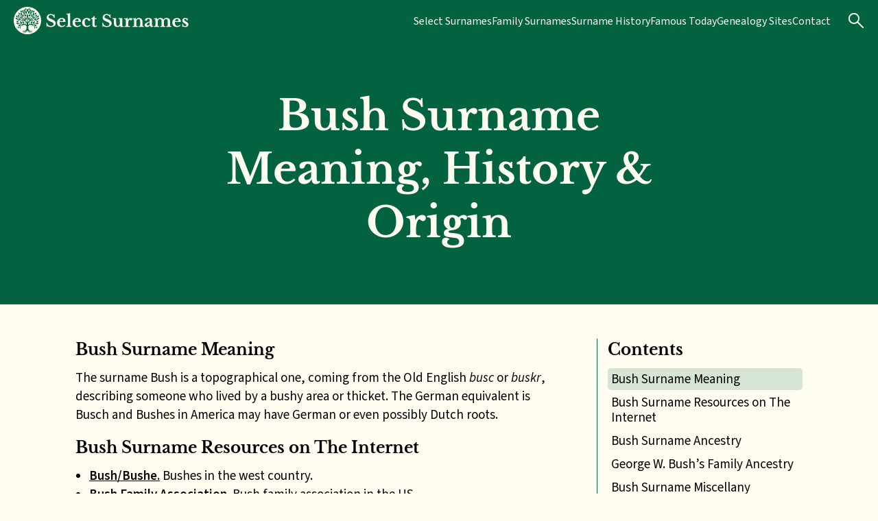

--- FILE ---
content_type: text/html; charset=UTF-8
request_url: https://selectsurnames.com/bush/
body_size: 19324
content:

<!DOCTYPE html>

<html lang="en-US">
	<head>
		<meta name="viewport" content="width=device-width, initial-scale=1" />
		<meta name='robots' content='index, follow, max-image-preview:large, max-snippet:-1, max-video-preview:-1' />
	<style>img:is([sizes="auto" i], [sizes^="auto," i]) { contain-intrinsic-size: 3000px 1500px }</style>
	
	<!-- This site is optimized with the Yoast SEO plugin v26.8 - https://yoast.com/product/yoast-seo-wordpress/ -->
	<title>Bush Surname Meaning, History &amp; Origin | Select Surnames</title>
	<meta name="description" content="History and genealogy of the Bush surname from England and Germany. Includes Bush miscellany of family stories, names and numbers." />
	<link rel="canonical" href="https://selectsurnames.com/bush/" />
	<meta property="og:locale" content="en_US" />
	<meta property="og:type" content="article" />
	<meta property="og:title" content="Bush Surname Meaning, History &amp; Origin | Select Surnames" />
	<meta property="og:description" content="History and genealogy of the Bush surname from England and Germany. Includes Bush miscellany of family stories, names and numbers." />
	<meta property="og:url" content="https://selectsurnames.com/bush/" />
	<meta property="og:site_name" content="Select Surnames" />
	<meta property="article:modified_time" content="2024-02-13T12:18:00+00:00" />
	<meta name="twitter:card" content="summary_large_image" />
	<script type="application/ld+json" class="yoast-schema-graph">{"@context":"https://schema.org","@graph":[{"@type":"WebPage","@id":"https://selectsurnames.com/bush/","url":"https://selectsurnames.com/bush/","name":"Bush Surname Meaning, History & Origin | Select Surnames","isPartOf":{"@id":"https://selectsurnames.com/#website"},"datePublished":"2020-02-20T03:50:57+00:00","dateModified":"2024-02-13T12:18:00+00:00","description":"History and genealogy of the Bush surname from England and Germany. Includes Bush miscellany of family stories, names and numbers.","breadcrumb":{"@id":"https://selectsurnames.com/bush/#breadcrumb"},"inLanguage":"en-US","potentialAction":[{"@type":"ReadAction","target":["https://selectsurnames.com/bush/"]}]},{"@type":"BreadcrumbList","@id":"https://selectsurnames.com/bush/#breadcrumb","itemListElement":[{"@type":"ListItem","position":1,"name":"Home","item":"https://selectsurnames.com/"},{"@type":"ListItem","position":2,"name":"Bush"}]},{"@type":"WebSite","@id":"https://selectsurnames.com/#website","url":"https://selectsurnames.com/","name":"Select Surnames","description":"History and genealogy of English surnames","publisher":{"@id":"https://selectsurnames.com/#/schema/person/a248548bdd84df173b39f331580482d6"},"potentialAction":[{"@type":"SearchAction","target":{"@type":"EntryPoint","urlTemplate":"https://selectsurnames.com/?s={search_term_string}"},"query-input":{"@type":"PropertyValueSpecification","valueRequired":true,"valueName":"search_term_string"}}],"inLanguage":"en-US"},{"@type":["Person","Organization"],"@id":"https://selectsurnames.com/#/schema/person/a248548bdd84df173b39f331580482d6","name":"Colin Shelley","image":{"@type":"ImageObject","inLanguage":"en-US","@id":"https://selectsurnames.com/#/schema/person/image/","url":"https://secure.gravatar.com/avatar/a8dda4b1f81738bffacc891b5471905362037b13db20bc5dc73fd022ced37ab7?s=96&d=mm&r=g","contentUrl":"https://secure.gravatar.com/avatar/a8dda4b1f81738bffacc891b5471905362037b13db20bc5dc73fd022ced37ab7?s=96&d=mm&r=g","caption":"Colin Shelley"},"logo":{"@id":"https://selectsurnames.com/#/schema/person/image/"},"sameAs":["https://selectsurnames.com"]}]}</script>
	<!-- / Yoast SEO plugin. -->


<link rel='dns-prefetch' href='//scripts.mediavine.com' />
<link rel="alternate" type="application/rss+xml" title="Select Surnames &raquo; Feed" href="https://selectsurnames.com/feed/" />
<link rel="alternate" type="application/rss+xml" title="Select Surnames &raquo; Comments Feed" href="https://selectsurnames.com/comments/feed/" />
<link rel="alternate" type="application/rss+xml" title="Select Surnames &raquo; Bush Comments Feed" href="https://selectsurnames.com/bush/feed/" />
		<!-- This site uses the Google Analytics by MonsterInsights plugin v8.27.0 - Using Analytics tracking - https://www.monsterinsights.com/ -->
							<script src="//www.googletagmanager.com/gtag/js?id=G-38MTMH7G81"  data-cfasync="false" data-wpfc-render="false" async></script>
			<script data-cfasync="false" data-wpfc-render="false">
				var mi_version = '8.27.0';
				var mi_track_user = true;
				var mi_no_track_reason = '';
								var MonsterInsightsDefaultLocations = {"page_location":"https:\/\/selectsurnames.com\/bush\/"};
				if ( typeof MonsterInsightsPrivacyGuardFilter === 'function' ) {
					var MonsterInsightsLocations = (typeof MonsterInsightsExcludeQuery === 'object') ? MonsterInsightsPrivacyGuardFilter( MonsterInsightsExcludeQuery ) : MonsterInsightsPrivacyGuardFilter( MonsterInsightsDefaultLocations );
				} else {
					var MonsterInsightsLocations = (typeof MonsterInsightsExcludeQuery === 'object') ? MonsterInsightsExcludeQuery : MonsterInsightsDefaultLocations;
				}

								var disableStrs = [
										'ga-disable-G-38MTMH7G81',
									];

				/* Function to detect opted out users */
				function __gtagTrackerIsOptedOut() {
					for (var index = 0; index < disableStrs.length; index++) {
						if (document.cookie.indexOf(disableStrs[index] + '=true') > -1) {
							return true;
						}
					}

					return false;
				}

				/* Disable tracking if the opt-out cookie exists. */
				if (__gtagTrackerIsOptedOut()) {
					for (var index = 0; index < disableStrs.length; index++) {
						window[disableStrs[index]] = true;
					}
				}

				/* Opt-out function */
				function __gtagTrackerOptout() {
					for (var index = 0; index < disableStrs.length; index++) {
						document.cookie = disableStrs[index] + '=true; expires=Thu, 31 Dec 2099 23:59:59 UTC; path=/';
						window[disableStrs[index]] = true;
					}
				}

				if ('undefined' === typeof gaOptout) {
					function gaOptout() {
						__gtagTrackerOptout();
					}
				}
								window.dataLayer = window.dataLayer || [];

				window.MonsterInsightsDualTracker = {
					helpers: {},
					trackers: {},
				};
				if (mi_track_user) {
					function __gtagDataLayer() {
						dataLayer.push(arguments);
					}

					function __gtagTracker(type, name, parameters) {
						if (!parameters) {
							parameters = {};
						}

						if (parameters.send_to) {
							__gtagDataLayer.apply(null, arguments);
							return;
						}

						if (type === 'event') {
														parameters.send_to = monsterinsights_frontend.v4_id;
							var hookName = name;
							if (typeof parameters['event_category'] !== 'undefined') {
								hookName = parameters['event_category'] + ':' + name;
							}

							if (typeof MonsterInsightsDualTracker.trackers[hookName] !== 'undefined') {
								MonsterInsightsDualTracker.trackers[hookName](parameters);
							} else {
								__gtagDataLayer('event', name, parameters);
							}
							
						} else {
							__gtagDataLayer.apply(null, arguments);
						}
					}

					__gtagTracker('js', new Date());
					__gtagTracker('set', {
						'developer_id.dZGIzZG': true,
											});
					if ( MonsterInsightsLocations.page_location ) {
						__gtagTracker('set', MonsterInsightsLocations);
					}
										__gtagTracker('config', 'G-38MTMH7G81', {"forceSSL":"true","link_attribution":"true"} );
															window.gtag = __gtagTracker;										(function () {
						/* https://developers.google.com/analytics/devguides/collection/analyticsjs/ */
						/* ga and __gaTracker compatibility shim. */
						var noopfn = function () {
							return null;
						};
						var newtracker = function () {
							return new Tracker();
						};
						var Tracker = function () {
							return null;
						};
						var p = Tracker.prototype;
						p.get = noopfn;
						p.set = noopfn;
						p.send = function () {
							var args = Array.prototype.slice.call(arguments);
							args.unshift('send');
							__gaTracker.apply(null, args);
						};
						var __gaTracker = function () {
							var len = arguments.length;
							if (len === 0) {
								return;
							}
							var f = arguments[len - 1];
							if (typeof f !== 'object' || f === null || typeof f.hitCallback !== 'function') {
								if ('send' === arguments[0]) {
									var hitConverted, hitObject = false, action;
									if ('event' === arguments[1]) {
										if ('undefined' !== typeof arguments[3]) {
											hitObject = {
												'eventAction': arguments[3],
												'eventCategory': arguments[2],
												'eventLabel': arguments[4],
												'value': arguments[5] ? arguments[5] : 1,
											}
										}
									}
									if ('pageview' === arguments[1]) {
										if ('undefined' !== typeof arguments[2]) {
											hitObject = {
												'eventAction': 'page_view',
												'page_path': arguments[2],
											}
										}
									}
									if (typeof arguments[2] === 'object') {
										hitObject = arguments[2];
									}
									if (typeof arguments[5] === 'object') {
										Object.assign(hitObject, arguments[5]);
									}
									if ('undefined' !== typeof arguments[1].hitType) {
										hitObject = arguments[1];
										if ('pageview' === hitObject.hitType) {
											hitObject.eventAction = 'page_view';
										}
									}
									if (hitObject) {
										action = 'timing' === arguments[1].hitType ? 'timing_complete' : hitObject.eventAction;
										hitConverted = mapArgs(hitObject);
										__gtagTracker('event', action, hitConverted);
									}
								}
								return;
							}

							function mapArgs(args) {
								var arg, hit = {};
								var gaMap = {
									'eventCategory': 'event_category',
									'eventAction': 'event_action',
									'eventLabel': 'event_label',
									'eventValue': 'event_value',
									'nonInteraction': 'non_interaction',
									'timingCategory': 'event_category',
									'timingVar': 'name',
									'timingValue': 'value',
									'timingLabel': 'event_label',
									'page': 'page_path',
									'location': 'page_location',
									'title': 'page_title',
									'referrer' : 'page_referrer',
								};
								for (arg in args) {
																		if (!(!args.hasOwnProperty(arg) || !gaMap.hasOwnProperty(arg))) {
										hit[gaMap[arg]] = args[arg];
									} else {
										hit[arg] = args[arg];
									}
								}
								return hit;
							}

							try {
								f.hitCallback();
							} catch (ex) {
							}
						};
						__gaTracker.create = newtracker;
						__gaTracker.getByName = newtracker;
						__gaTracker.getAll = function () {
							return [];
						};
						__gaTracker.remove = noopfn;
						__gaTracker.loaded = true;
						window['__gaTracker'] = __gaTracker;
					})();
									} else {
										console.log("");
					(function () {
						function __gtagTracker() {
							return null;
						}

						window['__gtagTracker'] = __gtagTracker;
						window['gtag'] = __gtagTracker;
					})();
									}
			</script>
				<!-- / Google Analytics by MonsterInsights -->
		<script>
window._wpemojiSettings = {"baseUrl":"https:\/\/s.w.org\/images\/core\/emoji\/16.0.1\/72x72\/","ext":".png","svgUrl":"https:\/\/s.w.org\/images\/core\/emoji\/16.0.1\/svg\/","svgExt":".svg","source":{"concatemoji":"https:\/\/selectsurnames.com\/wp-includes\/js\/wp-emoji-release.min.js?ver=6.8.3"}};
/*! This file is auto-generated */
!function(s,n){var o,i,e;function c(e){try{var t={supportTests:e,timestamp:(new Date).valueOf()};sessionStorage.setItem(o,JSON.stringify(t))}catch(e){}}function p(e,t,n){e.clearRect(0,0,e.canvas.width,e.canvas.height),e.fillText(t,0,0);var t=new Uint32Array(e.getImageData(0,0,e.canvas.width,e.canvas.height).data),a=(e.clearRect(0,0,e.canvas.width,e.canvas.height),e.fillText(n,0,0),new Uint32Array(e.getImageData(0,0,e.canvas.width,e.canvas.height).data));return t.every(function(e,t){return e===a[t]})}function u(e,t){e.clearRect(0,0,e.canvas.width,e.canvas.height),e.fillText(t,0,0);for(var n=e.getImageData(16,16,1,1),a=0;a<n.data.length;a++)if(0!==n.data[a])return!1;return!0}function f(e,t,n,a){switch(t){case"flag":return n(e,"\ud83c\udff3\ufe0f\u200d\u26a7\ufe0f","\ud83c\udff3\ufe0f\u200b\u26a7\ufe0f")?!1:!n(e,"\ud83c\udde8\ud83c\uddf6","\ud83c\udde8\u200b\ud83c\uddf6")&&!n(e,"\ud83c\udff4\udb40\udc67\udb40\udc62\udb40\udc65\udb40\udc6e\udb40\udc67\udb40\udc7f","\ud83c\udff4\u200b\udb40\udc67\u200b\udb40\udc62\u200b\udb40\udc65\u200b\udb40\udc6e\u200b\udb40\udc67\u200b\udb40\udc7f");case"emoji":return!a(e,"\ud83e\udedf")}return!1}function g(e,t,n,a){var r="undefined"!=typeof WorkerGlobalScope&&self instanceof WorkerGlobalScope?new OffscreenCanvas(300,150):s.createElement("canvas"),o=r.getContext("2d",{willReadFrequently:!0}),i=(o.textBaseline="top",o.font="600 32px Arial",{});return e.forEach(function(e){i[e]=t(o,e,n,a)}),i}function t(e){var t=s.createElement("script");t.src=e,t.defer=!0,s.head.appendChild(t)}"undefined"!=typeof Promise&&(o="wpEmojiSettingsSupports",i=["flag","emoji"],n.supports={everything:!0,everythingExceptFlag:!0},e=new Promise(function(e){s.addEventListener("DOMContentLoaded",e,{once:!0})}),new Promise(function(t){var n=function(){try{var e=JSON.parse(sessionStorage.getItem(o));if("object"==typeof e&&"number"==typeof e.timestamp&&(new Date).valueOf()<e.timestamp+604800&&"object"==typeof e.supportTests)return e.supportTests}catch(e){}return null}();if(!n){if("undefined"!=typeof Worker&&"undefined"!=typeof OffscreenCanvas&&"undefined"!=typeof URL&&URL.createObjectURL&&"undefined"!=typeof Blob)try{var e="postMessage("+g.toString()+"("+[JSON.stringify(i),f.toString(),p.toString(),u.toString()].join(",")+"));",a=new Blob([e],{type:"text/javascript"}),r=new Worker(URL.createObjectURL(a),{name:"wpTestEmojiSupports"});return void(r.onmessage=function(e){c(n=e.data),r.terminate(),t(n)})}catch(e){}c(n=g(i,f,p,u))}t(n)}).then(function(e){for(var t in e)n.supports[t]=e[t],n.supports.everything=n.supports.everything&&n.supports[t],"flag"!==t&&(n.supports.everythingExceptFlag=n.supports.everythingExceptFlag&&n.supports[t]);n.supports.everythingExceptFlag=n.supports.everythingExceptFlag&&!n.supports.flag,n.DOMReady=!1,n.readyCallback=function(){n.DOMReady=!0}}).then(function(){return e}).then(function(){var e;n.supports.everything||(n.readyCallback(),(e=n.source||{}).concatemoji?t(e.concatemoji):e.wpemoji&&e.twemoji&&(t(e.twemoji),t(e.wpemoji)))}))}((window,document),window._wpemojiSettings);
</script>
<style id='wp-emoji-styles-inline-css'>

	img.wp-smiley, img.emoji {
		display: inline !important;
		border: none !important;
		box-shadow: none !important;
		height: 1em !important;
		width: 1em !important;
		margin: 0 0.07em !important;
		vertical-align: -0.1em !important;
		background: none !important;
		padding: 0 !important;
	}
</style>
<link rel='stylesheet' id='wp-block-library-css' href='https://selectsurnames.com/wp-includes/css/dist/block-library/style.min.css?ver=6.8.3' media='all' />
<style id='wp-block-library-theme-inline-css'>
.wp-block-audio :where(figcaption){color:#555;font-size:13px;text-align:center}.is-dark-theme .wp-block-audio :where(figcaption){color:#ffffffa6}.wp-block-audio{margin:0 0 1em}.wp-block-code{border:1px solid #ccc;border-radius:4px;font-family:Menlo,Consolas,monaco,monospace;padding:.8em 1em}.wp-block-embed :where(figcaption){color:#555;font-size:13px;text-align:center}.is-dark-theme .wp-block-embed :where(figcaption){color:#ffffffa6}.wp-block-embed{margin:0 0 1em}.blocks-gallery-caption{color:#555;font-size:13px;text-align:center}.is-dark-theme .blocks-gallery-caption{color:#ffffffa6}:root :where(.wp-block-image figcaption){color:#555;font-size:13px;text-align:center}.is-dark-theme :root :where(.wp-block-image figcaption){color:#ffffffa6}.wp-block-image{margin:0 0 1em}.wp-block-pullquote{border-bottom:4px solid;border-top:4px solid;color:currentColor;margin-bottom:1.75em}.wp-block-pullquote cite,.wp-block-pullquote footer,.wp-block-pullquote__citation{color:currentColor;font-size:.8125em;font-style:normal;text-transform:uppercase}.wp-block-quote{border-left:.25em solid;margin:0 0 1.75em;padding-left:1em}.wp-block-quote cite,.wp-block-quote footer{color:currentColor;font-size:.8125em;font-style:normal;position:relative}.wp-block-quote:where(.has-text-align-right){border-left:none;border-right:.25em solid;padding-left:0;padding-right:1em}.wp-block-quote:where(.has-text-align-center){border:none;padding-left:0}.wp-block-quote.is-large,.wp-block-quote.is-style-large,.wp-block-quote:where(.is-style-plain){border:none}.wp-block-search .wp-block-search__label{font-weight:700}.wp-block-search__button{border:1px solid #ccc;padding:.375em .625em}:where(.wp-block-group.has-background){padding:1.25em 2.375em}.wp-block-separator.has-css-opacity{opacity:.4}.wp-block-separator{border:none;border-bottom:2px solid;margin-left:auto;margin-right:auto}.wp-block-separator.has-alpha-channel-opacity{opacity:1}.wp-block-separator:not(.is-style-wide):not(.is-style-dots){width:100px}.wp-block-separator.has-background:not(.is-style-dots){border-bottom:none;height:1px}.wp-block-separator.has-background:not(.is-style-wide):not(.is-style-dots){height:2px}.wp-block-table{margin:0 0 1em}.wp-block-table td,.wp-block-table th{word-break:normal}.wp-block-table :where(figcaption){color:#555;font-size:13px;text-align:center}.is-dark-theme .wp-block-table :where(figcaption){color:#ffffffa6}.wp-block-video :where(figcaption){color:#555;font-size:13px;text-align:center}.is-dark-theme .wp-block-video :where(figcaption){color:#ffffffa6}.wp-block-video{margin:0 0 1em}:root :where(.wp-block-template-part.has-background){margin-bottom:0;margin-top:0;padding:1.25em 2.375em}
</style>
<style id='global-styles-inline-css'>
:root{--wp--preset--aspect-ratio--square: 1;--wp--preset--aspect-ratio--4-3: 4/3;--wp--preset--aspect-ratio--3-4: 3/4;--wp--preset--aspect-ratio--3-2: 3/2;--wp--preset--aspect-ratio--2-3: 2/3;--wp--preset--aspect-ratio--16-9: 16/9;--wp--preset--aspect-ratio--9-16: 9/16;--wp--preset--color--black: #000000;--wp--preset--color--cyan-bluish-gray: #abb8c3;--wp--preset--color--white: #ffffff;--wp--preset--color--pale-pink: #f78da7;--wp--preset--color--vivid-red: #cf2e2e;--wp--preset--color--luminous-vivid-orange: #ff6900;--wp--preset--color--luminous-vivid-amber: #fcb900;--wp--preset--color--light-green-cyan: #7bdcb5;--wp--preset--color--vivid-green-cyan: #00d084;--wp--preset--color--pale-cyan-blue: #8ed1fc;--wp--preset--color--vivid-cyan-blue: #0693e3;--wp--preset--color--vivid-purple: #9b51e0;--wp--preset--color--ss-primary: #036240;--wp--preset--color--ss-secondary: #FEFDF0;--wp--preset--color--ss-white: #FFFFFF;--wp--preset--color--ss-black: #000000;--wp--preset--color--ss-text: #020202;--wp--preset--gradient--vivid-cyan-blue-to-vivid-purple: linear-gradient(135deg,rgba(6,147,227,1) 0%,rgb(155,81,224) 100%);--wp--preset--gradient--light-green-cyan-to-vivid-green-cyan: linear-gradient(135deg,rgb(122,220,180) 0%,rgb(0,208,130) 100%);--wp--preset--gradient--luminous-vivid-amber-to-luminous-vivid-orange: linear-gradient(135deg,rgba(252,185,0,1) 0%,rgba(255,105,0,1) 100%);--wp--preset--gradient--luminous-vivid-orange-to-vivid-red: linear-gradient(135deg,rgba(255,105,0,1) 0%,rgb(207,46,46) 100%);--wp--preset--gradient--very-light-gray-to-cyan-bluish-gray: linear-gradient(135deg,rgb(238,238,238) 0%,rgb(169,184,195) 100%);--wp--preset--gradient--cool-to-warm-spectrum: linear-gradient(135deg,rgb(74,234,220) 0%,rgb(151,120,209) 20%,rgb(207,42,186) 40%,rgb(238,44,130) 60%,rgb(251,105,98) 80%,rgb(254,248,76) 100%);--wp--preset--gradient--blush-light-purple: linear-gradient(135deg,rgb(255,206,236) 0%,rgb(152,150,240) 100%);--wp--preset--gradient--blush-bordeaux: linear-gradient(135deg,rgb(254,205,165) 0%,rgb(254,45,45) 50%,rgb(107,0,62) 100%);--wp--preset--gradient--luminous-dusk: linear-gradient(135deg,rgb(255,203,112) 0%,rgb(199,81,192) 50%,rgb(65,88,208) 100%);--wp--preset--gradient--pale-ocean: linear-gradient(135deg,rgb(255,245,203) 0%,rgb(182,227,212) 50%,rgb(51,167,181) 100%);--wp--preset--gradient--electric-grass: linear-gradient(135deg,rgb(202,248,128) 0%,rgb(113,206,126) 100%);--wp--preset--gradient--midnight: linear-gradient(135deg,rgb(2,3,129) 0%,rgb(40,116,252) 100%);--wp--preset--font-size--small: 13px;--wp--preset--font-size--medium: 20px;--wp--preset--font-size--large: 36px;--wp--preset--font-size--x-large: 42px;--wp--preset--spacing--20: 0.44rem;--wp--preset--spacing--30: 0.67rem;--wp--preset--spacing--40: 1rem;--wp--preset--spacing--50: 1.5rem;--wp--preset--spacing--60: 2.25rem;--wp--preset--spacing--70: 3.38rem;--wp--preset--spacing--80: 5.06rem;--wp--preset--shadow--natural: 6px 6px 9px rgba(0, 0, 0, 0.2);--wp--preset--shadow--deep: 12px 12px 50px rgba(0, 0, 0, 0.4);--wp--preset--shadow--sharp: 6px 6px 0px rgba(0, 0, 0, 0.2);--wp--preset--shadow--outlined: 6px 6px 0px -3px rgba(255, 255, 255, 1), 6px 6px rgba(0, 0, 0, 1);--wp--preset--shadow--crisp: 6px 6px 0px rgba(0, 0, 0, 1);}:where(body) { margin: 0; }.wp-site-blocks > .alignleft { float: left; margin-right: 2em; }.wp-site-blocks > .alignright { float: right; margin-left: 2em; }.wp-site-blocks > .aligncenter { justify-content: center; margin-left: auto; margin-right: auto; }:where(.is-layout-flex){gap: 0.5em;}:where(.is-layout-grid){gap: 0.5em;}.is-layout-flow > .alignleft{float: left;margin-inline-start: 0;margin-inline-end: 2em;}.is-layout-flow > .alignright{float: right;margin-inline-start: 2em;margin-inline-end: 0;}.is-layout-flow > .aligncenter{margin-left: auto !important;margin-right: auto !important;}.is-layout-constrained > .alignleft{float: left;margin-inline-start: 0;margin-inline-end: 2em;}.is-layout-constrained > .alignright{float: right;margin-inline-start: 2em;margin-inline-end: 0;}.is-layout-constrained > .aligncenter{margin-left: auto !important;margin-right: auto !important;}.is-layout-constrained > :where(:not(.alignleft):not(.alignright):not(.alignfull)){margin-left: auto !important;margin-right: auto !important;}body .is-layout-flex{display: flex;}.is-layout-flex{flex-wrap: wrap;align-items: center;}.is-layout-flex > :is(*, div){margin: 0;}body .is-layout-grid{display: grid;}.is-layout-grid > :is(*, div){margin: 0;}body{padding-top: 0px;padding-right: 0px;padding-bottom: 0px;padding-left: 0px;}a:where(:not(.wp-element-button)){text-decoration: underline;}:root :where(.wp-element-button, .wp-block-button__link){background-color: #32373c;border-width: 0;color: #fff;font-family: inherit;font-size: inherit;line-height: inherit;padding: calc(0.667em + 2px) calc(1.333em + 2px);text-decoration: none;}.has-black-color{color: var(--wp--preset--color--black) !important;}.has-cyan-bluish-gray-color{color: var(--wp--preset--color--cyan-bluish-gray) !important;}.has-white-color{color: var(--wp--preset--color--white) !important;}.has-pale-pink-color{color: var(--wp--preset--color--pale-pink) !important;}.has-vivid-red-color{color: var(--wp--preset--color--vivid-red) !important;}.has-luminous-vivid-orange-color{color: var(--wp--preset--color--luminous-vivid-orange) !important;}.has-luminous-vivid-amber-color{color: var(--wp--preset--color--luminous-vivid-amber) !important;}.has-light-green-cyan-color{color: var(--wp--preset--color--light-green-cyan) !important;}.has-vivid-green-cyan-color{color: var(--wp--preset--color--vivid-green-cyan) !important;}.has-pale-cyan-blue-color{color: var(--wp--preset--color--pale-cyan-blue) !important;}.has-vivid-cyan-blue-color{color: var(--wp--preset--color--vivid-cyan-blue) !important;}.has-vivid-purple-color{color: var(--wp--preset--color--vivid-purple) !important;}.has-ss-primary-color{color: var(--wp--preset--color--ss-primary) !important;}.has-ss-secondary-color{color: var(--wp--preset--color--ss-secondary) !important;}.has-ss-white-color{color: var(--wp--preset--color--ss-white) !important;}.has-ss-black-color{color: var(--wp--preset--color--ss-black) !important;}.has-ss-text-color{color: var(--wp--preset--color--ss-text) !important;}.has-black-background-color{background-color: var(--wp--preset--color--black) !important;}.has-cyan-bluish-gray-background-color{background-color: var(--wp--preset--color--cyan-bluish-gray) !important;}.has-white-background-color{background-color: var(--wp--preset--color--white) !important;}.has-pale-pink-background-color{background-color: var(--wp--preset--color--pale-pink) !important;}.has-vivid-red-background-color{background-color: var(--wp--preset--color--vivid-red) !important;}.has-luminous-vivid-orange-background-color{background-color: var(--wp--preset--color--luminous-vivid-orange) !important;}.has-luminous-vivid-amber-background-color{background-color: var(--wp--preset--color--luminous-vivid-amber) !important;}.has-light-green-cyan-background-color{background-color: var(--wp--preset--color--light-green-cyan) !important;}.has-vivid-green-cyan-background-color{background-color: var(--wp--preset--color--vivid-green-cyan) !important;}.has-pale-cyan-blue-background-color{background-color: var(--wp--preset--color--pale-cyan-blue) !important;}.has-vivid-cyan-blue-background-color{background-color: var(--wp--preset--color--vivid-cyan-blue) !important;}.has-vivid-purple-background-color{background-color: var(--wp--preset--color--vivid-purple) !important;}.has-ss-primary-background-color{background-color: var(--wp--preset--color--ss-primary) !important;}.has-ss-secondary-background-color{background-color: var(--wp--preset--color--ss-secondary) !important;}.has-ss-white-background-color{background-color: var(--wp--preset--color--ss-white) !important;}.has-ss-black-background-color{background-color: var(--wp--preset--color--ss-black) !important;}.has-ss-text-background-color{background-color: var(--wp--preset--color--ss-text) !important;}.has-black-border-color{border-color: var(--wp--preset--color--black) !important;}.has-cyan-bluish-gray-border-color{border-color: var(--wp--preset--color--cyan-bluish-gray) !important;}.has-white-border-color{border-color: var(--wp--preset--color--white) !important;}.has-pale-pink-border-color{border-color: var(--wp--preset--color--pale-pink) !important;}.has-vivid-red-border-color{border-color: var(--wp--preset--color--vivid-red) !important;}.has-luminous-vivid-orange-border-color{border-color: var(--wp--preset--color--luminous-vivid-orange) !important;}.has-luminous-vivid-amber-border-color{border-color: var(--wp--preset--color--luminous-vivid-amber) !important;}.has-light-green-cyan-border-color{border-color: var(--wp--preset--color--light-green-cyan) !important;}.has-vivid-green-cyan-border-color{border-color: var(--wp--preset--color--vivid-green-cyan) !important;}.has-pale-cyan-blue-border-color{border-color: var(--wp--preset--color--pale-cyan-blue) !important;}.has-vivid-cyan-blue-border-color{border-color: var(--wp--preset--color--vivid-cyan-blue) !important;}.has-vivid-purple-border-color{border-color: var(--wp--preset--color--vivid-purple) !important;}.has-ss-primary-border-color{border-color: var(--wp--preset--color--ss-primary) !important;}.has-ss-secondary-border-color{border-color: var(--wp--preset--color--ss-secondary) !important;}.has-ss-white-border-color{border-color: var(--wp--preset--color--ss-white) !important;}.has-ss-black-border-color{border-color: var(--wp--preset--color--ss-black) !important;}.has-ss-text-border-color{border-color: var(--wp--preset--color--ss-text) !important;}.has-vivid-cyan-blue-to-vivid-purple-gradient-background{background: var(--wp--preset--gradient--vivid-cyan-blue-to-vivid-purple) !important;}.has-light-green-cyan-to-vivid-green-cyan-gradient-background{background: var(--wp--preset--gradient--light-green-cyan-to-vivid-green-cyan) !important;}.has-luminous-vivid-amber-to-luminous-vivid-orange-gradient-background{background: var(--wp--preset--gradient--luminous-vivid-amber-to-luminous-vivid-orange) !important;}.has-luminous-vivid-orange-to-vivid-red-gradient-background{background: var(--wp--preset--gradient--luminous-vivid-orange-to-vivid-red) !important;}.has-very-light-gray-to-cyan-bluish-gray-gradient-background{background: var(--wp--preset--gradient--very-light-gray-to-cyan-bluish-gray) !important;}.has-cool-to-warm-spectrum-gradient-background{background: var(--wp--preset--gradient--cool-to-warm-spectrum) !important;}.has-blush-light-purple-gradient-background{background: var(--wp--preset--gradient--blush-light-purple) !important;}.has-blush-bordeaux-gradient-background{background: var(--wp--preset--gradient--blush-bordeaux) !important;}.has-luminous-dusk-gradient-background{background: var(--wp--preset--gradient--luminous-dusk) !important;}.has-pale-ocean-gradient-background{background: var(--wp--preset--gradient--pale-ocean) !important;}.has-electric-grass-gradient-background{background: var(--wp--preset--gradient--electric-grass) !important;}.has-midnight-gradient-background{background: var(--wp--preset--gradient--midnight) !important;}.has-small-font-size{font-size: var(--wp--preset--font-size--small) !important;}.has-medium-font-size{font-size: var(--wp--preset--font-size--medium) !important;}.has-large-font-size{font-size: var(--wp--preset--font-size--large) !important;}.has-x-large-font-size{font-size: var(--wp--preset--font-size--x-large) !important;}
:where(.wp-block-post-template.is-layout-flex){gap: 1.25em;}:where(.wp-block-post-template.is-layout-grid){gap: 1.25em;}
:where(.wp-block-columns.is-layout-flex){gap: 2em;}:where(.wp-block-columns.is-layout-grid){gap: 2em;}
:root :where(.wp-block-pullquote){font-size: 1.5em;line-height: 1.6;}
</style>
<link rel='stylesheet' id='contact-form-7-css' href='https://selectsurnames.com/wp-content/plugins/contact-form-7/includes/css/styles.css?ver=6.1.4' media='all' />
<link rel='stylesheet' id='tablepress-default-css' href='https://selectsurnames.com/wp-content/plugins/tablepress/css/build/default.css?ver=3.2.6' media='all' />
<link rel='stylesheet' id='select-surnames-theme-css' href='https://selectsurnames.com/wp-content/themes/select-surnames/assets/css/theme.css?ver=1.0.6' media='all' />
<script src="https://selectsurnames.com/wp-content/plugins/google-analytics-premium/assets/js/frontend-gtag.min.js?ver=8.27.0" id="monsterinsights-frontend-script-js"></script>
<script data-cfasync="false" data-wpfc-render="false" id='monsterinsights-frontend-script-js-extra'>var monsterinsights_frontend = {"js_events_tracking":"true","download_extensions":"doc,pdf,ppt,zip,xls,docx,pptx,xlsx","inbound_paths":"[{\"path\":\"\\\/go\\\/\",\"label\":\"affiliate\"},{\"path\":\"\\\/recommend\\\/\",\"label\":\"affiliate\"}]","home_url":"https:\/\/selectsurnames.com","hash_tracking":"false","v4_id":"G-38MTMH7G81"};</script>
<script async="async" fetchpriority="high" data-noptimize="1" data-cfasync="false" src="https://scripts.mediavine.com/tags/select-surnames.js?ver=6.8.3" id="mv-script-wrapper-js"></script>
<link rel="https://api.w.org/" href="https://selectsurnames.com/wp-json/" /><link rel="alternate" title="JSON" type="application/json" href="https://selectsurnames.com/wp-json/wp/v2/pages/918" /><link rel="EditURI" type="application/rsd+xml" title="RSD" href="https://selectsurnames.com/xmlrpc.php?rsd" />
<meta name="generator" content="WordPress 6.8.3" />
<link rel='shortlink' href='https://selectsurnames.com/?p=918' />
<link rel="alternate" title="oEmbed (JSON)" type="application/json+oembed" href="https://selectsurnames.com/wp-json/oembed/1.0/embed?url=https%3A%2F%2Fselectsurnames.com%2Fbush%2F" />
<link rel="alternate" title="oEmbed (XML)" type="text/xml+oembed" href="https://selectsurnames.com/wp-json/oembed/1.0/embed?url=https%3A%2F%2Fselectsurnames.com%2Fbush%2F&#038;format=xml" />

		<!-- GA Google Analytics @ https://m0n.co/ga -->
		<script>
			(function(i,s,o,g,r,a,m){i['GoogleAnalyticsObject']=r;i[r]=i[r]||function(){
			(i[r].q=i[r].q||[]).push(arguments)},i[r].l=1*new Date();a=s.createElement(o),
			m=s.getElementsByTagName(o)[0];a.async=1;a.src=g;m.parentNode.insertBefore(a,m)
			})(window,document,'script','https://www.google-analytics.com/analytics.js','ga');
			ga('create', 'UA-30889211-5', 'auto');
			ga('send', 'pageview');
		</script>

		<link rel="apple-touch-icon" sizes="180x180" href="/apple-touch-icon.png">
	<link rel="icon" type="image/png" sizes="32x32" href="/favicon-32x32.png">
	<link rel="icon" type="image/png" sizes="16x16" href="/favicon-16x16.png">
	<link rel="manifest" href="/site.webmanifest">
	<link rel="mask-icon" href="/safari-pinned-tab.svg" color="#036240">
	<meta name="apple-mobile-web-app-title" content="Select Surnames">
	<meta name="application-name" content="Select Surnames">
	<meta name="msapplication-TileColor" content="#036240">
	<meta name="theme-color" content="#ffffff">
	</head>

	<body data-rsssl=1 class="wp-singular page-template-default page page-id-918 wp-theme-select-surnames">
		
		<header class="ss-site-header">
			<div class="ss-container ss-container--full">
				<a href="https://selectsurnames.com" class="logo">
					<img src="https://selectsurnames.com/wp-content/themes/select-surnames/assets/images/logo.svg" width="319" height="50" alt="Select Surnames">
				</a>

				<div class="menu">
					<button class="ss-button--plain menu-toggle" aria-label="Toggle menu">
						<span class="open"><svg aria-hidden="true" xmlns="http://www.w3.org/2000/svg" width="26" height="26" viewBox="0 0 26 26" fill="currentColor"><path d="M1.1470622,21.6176489 C0.822061241,21.6176489 0.54963397,21.5076711 0.329780382,21.2877156 C0.109926794,21.06776 1.77635684e-15,20.795218 1.77635684e-15,20.4700896 C1.77635684e-15,20.1449357 0.109926794,19.8725594 0.329780382,19.6529607 C0.54963397,19.4333621 0.822061241,19.3235627 1.1470622,19.3235627 L24.8529378,19.3235627 C25.1779388,19.3235627 25.450366,19.4335405 25.6702196,19.653496 C25.8900732,19.8734261 26,20.1459681 26,20.471122 C26,20.7962504 25.8900732,21.0686139 25.6702196,21.2882126 C25.450366,21.5078368 25.1779388,21.6176489 24.8529378,21.6176489 L1.1470622,21.6176489 Z M1.1470622,14.147024 C0.822061241,14.147024 0.54963397,14.0370589 0.329780382,13.8171289 C0.109926794,13.5971733 1.77635684e-15,13.3246313 1.77635684e-15,12.9995029 C1.77635684e-15,12.674349 0.109926794,12.4019728 0.329780382,12.1823741 C0.54963397,11.9627754 0.822061241,11.852976 1.1470622,11.852976 L24.8529378,11.852976 C25.1779388,11.852976 25.450366,11.9629411 25.6702196,12.1828711 C25.8900732,12.4028267 26,12.6753687 26,13.0004971 C26,13.325651 25.8900732,13.5980272 25.6702196,13.8176259 C25.450366,14.0372246 25.1779388,14.147024 24.8529378,14.147024 L1.1470622,14.147024 Z M1.1470622,6.67643728 C0.822061241,6.67643728 0.54963397,6.56645951 0.329780382,6.34650396 C0.109926794,6.1265739 1.77635684e-15,5.85403192 1.77635684e-15,5.52887803 C1.77635684e-15,5.20374962 0.109926794,4.93138607 0.329780382,4.71178739 C0.54963397,4.49216321 0.822061241,4.38235112 1.1470622,4.38235112 L24.8529378,4.38235112 C25.1779388,4.38235112 25.450366,4.4923289 25.6702196,4.71228445 C25.8900732,4.93224 26,5.20478197 26,5.52991038 C26,5.85506428 25.8900732,6.12744057 25.6702196,6.34703926 C25.450366,6.56663794 25.1779388,6.67643728 24.8529378,6.67643728 L1.1470622,6.67643728 Z"/></svg>
</span>
						<span class="close"><svg aria-hidden="true" xmlns="http://www.w3.org/2000/svg" width="26" height="26" viewBox="0 0 26 26" fill="currentColor"><path d="M22.1521893,3.8478107 C22.6094959,4.30511735 22.6158474,5.04261163 22.1712437,5.50770128 L22.1521893,5.5271893 L14.6792734,13 L22.1521893,20.4728106 C22.6159369,20.9365583 22.6159369,21.6884417 22.1521893,22.1521893 C21.6948826,22.6094959 20.9573883,22.6158474 20.4922987,22.1712437 L20.4728106,22.1521893 L13,14.6792734 L5.5271893,22.1521893 C5.0634417,22.6159369 4.31155829,22.6159369 3.8478107,22.1521893 C3.39050404,21.6948826 3.38415256,20.9573883 3.82875625,20.4922987 L3.8478107,20.4728106 L11.3206523,13 L3.8478107,5.5271893 C3.3840631,5.0634417 3.3840631,4.31155829 3.8478107,3.8478107 C4.30511735,3.39050404 5.04261163,3.38415256 5.50770128,3.82875625 L5.5271893,3.8478107 L13,11.3206523 L20.4728106,3.8478107 C20.9365583,3.3840631 21.6884417,3.3840631 22.1521893,3.8478107 Z"/></svg>
</span>
					</button>

					<nav class="nav">
						<ul id="menu-main-menu" class="menu"><li id="menu-item-229" class="menu-item menu-item-type-post_type menu-item-object-page menu-item-229"><a href="https://selectsurnames.com/surname/">Select Surnames</a></li>
<li id="menu-item-6340" class="menu-item menu-item-type-post_type menu-item-object-page menu-item-6340"><a href="https://selectsurnames.com/family-surnames/">Family Surnames</a></li>
<li id="menu-item-6339" class="menu-item menu-item-type-post_type menu-item-object-page menu-item-6339"><a href="https://selectsurnames.com/surname-history/">Surname History</a></li>
<li id="menu-item-22542" class="menu-item menu-item-type-post_type menu-item-object-page menu-item-22542"><a href="https://selectsurnames.com/famous-today/">Famous Today</a></li>
<li id="menu-item-27031" class="menu-item menu-item-type-post_type menu-item-object-page menu-item-27031"><a href="https://selectsurnames.com/best-genealogy-sites/">Genealogy Sites</a></li>
<li id="menu-item-6337" class="menu-item menu-item-type-post_type menu-item-object-page menu-item-6337"><a href="https://selectsurnames.com/reader-feedback/">Contact</a></li>
</ul>					</nav>
				</div>
				
				<div class="search">
					<button class="ss-button--plain search-toggle" aria-label="Toggle search">
						<span class="open"><svg aria-hidden="true" xmlns="http://www.w3.org/2000/svg" width="26" height="26" viewBox="0 0 26 26" fill="currentColor"><path d="M9.69672599,18.386917 C7.26911772,18.386917 5.21331183,17.5449153 3.5293083,15.8609117 C1.84528108,14.1768845 1.00326748,12.1210668 1.00326748,9.69345851 C1.00326748,7.26585025 1.84528108,5.2100325 3.5293083,3.52600529 C5.21331183,1.84200176 7.26911772,1 9.69672599,1 C12.1243343,1 14.180152,1.84200176 15.8641792,3.52600529 C17.5482064,5.2100325 18.39022,7.26585025 18.39022,9.69345851 C18.39022,10.7086087 18.2198081,11.6781973 17.8789844,12.6022242 C17.5381606,13.5262511 17.0834327,14.3299887 16.5148008,15.0134369 L24.6943937,23.1929943 C24.8912114,23.3898357 24.9918948,23.6372498 24.9965929,23.9352367 C25.0010166,24.2331998 24.9003332,24.4851512 24.6943937,24.6910907 C24.4884305,24.8970302 24.2387418,25 23.9453277,25 C23.6519136,25 23.4022368,24.8970302 23.1962973,24.6910907 L15.0167044,16.5115333 C14.3059144,17.0983852 13.488506,17.5576621 12.5644791,17.8893641 C11.6404522,18.221066 10.6845345,18.386917 9.69672599,18.386917 Z M9.69672599,16.2546183 C11.5283843,16.2546183 13.0798255,15.6190062 14.3510496,14.3477821 C15.6222737,13.076558 16.2578858,11.5251168 16.2578858,9.69345851 C16.2578858,7.86180022 15.6222737,6.31035902 14.3510496,5.03913491 C13.0798255,3.7679108 11.5283843,3.13229874 9.69672599,3.13229874 C7.8650677,3.13229874 6.3136265,3.7679108 5.04240238,5.03913491 C3.77120196,6.31035902 3.13560175,7.86180022 3.13560175,9.69345851 C3.13560175,11.5251168 3.77120196,13.076558 5.04240238,14.3477821 C6.3136265,15.6190062 7.8650677,16.2546183 9.69672599,16.2546183 Z"/></svg>
</span>
						<span class="close"><svg aria-hidden="true" xmlns="http://www.w3.org/2000/svg" width="26" height="26" viewBox="0 0 26 26" fill="currentColor"><path d="M22.1521893,3.8478107 C22.6094959,4.30511735 22.6158474,5.04261163 22.1712437,5.50770128 L22.1521893,5.5271893 L14.6792734,13 L22.1521893,20.4728106 C22.6159369,20.9365583 22.6159369,21.6884417 22.1521893,22.1521893 C21.6948826,22.6094959 20.9573883,22.6158474 20.4922987,22.1712437 L20.4728106,22.1521893 L13,14.6792734 L5.5271893,22.1521893 C5.0634417,22.6159369 4.31155829,22.6159369 3.8478107,22.1521893 C3.39050404,21.6948826 3.38415256,20.9573883 3.82875625,20.4922987 L3.8478107,20.4728106 L11.3206523,13 L3.8478107,5.5271893 C3.3840631,5.0634417 3.3840631,4.31155829 3.8478107,3.8478107 C4.30511735,3.39050404 5.04261163,3.38415256 5.50770128,3.82875625 L5.5271893,3.8478107 L13,11.3206523 L20.4728106,3.8478107 C20.9365583,3.3840631 21.6884417,3.3840631 22.1521893,3.8478107 Z"/></svg>
</span>
					</button>
					
					<div class="search-form" aria-hidden="true" hidden>
						<form role="search" aria-label="" method="GET" class="ss-search-form" action="https://selectsurnames.com/">
	<label>
		<span class="screen-reader-text">Search for:</span>
		<input type="search" placeholder="Enter surname..." value="" name="s">
	</label>
	
	<input type="submit" value="Search">
</form>
					</div>
				</div>
			</div>
		</header>

<main class="post-918 page type-page status-publish hentry mv-content-wrapper">
	
<section class="ss-hero">
	<div class="ss-container">
		<h1>Bush Surname Meaning, History &amp; Origin</h1>
	</div>
</section>
	
	<section class="ss-content ss-content--toc">
					<div class="sidebar">
				
<div class="ss-table-of-contents ">
	<h2 class="title">Contents</h2>

	<button class="ss-button contents-accordion-toggle" aria-expanded="false" aria-controls="contents-accordion-content" id="contents-accordion-toggle">
		<span>Jump to section</span>

		<svg aria-hidden="true" xmlns="http://www.w3.org/2000/svg" width="26" height="26" viewBox="0 0 26 26" fill="currentColor"><polygon fill-rule="evenodd" points="0 7.274 26 7.274 13 18.726"/></svg>
	</button>

	<div class="toc contents-accordion-content" aria-labelledby="contents-accordion-toggle" id="contents-accordion-content" hidden></div>
</div>
			</div>

			<div class="main">
				<h2 style="text-align: left"><strong>Bush Surname Meaning</strong></h2>
<div></div>
<div style="text-align: center">
<div style="text-align: justify">
<p>The surname Bush is a topographical one, coming from the Old English <span style="font-style: italic">busc</span> or <span style="font-style: italic">buskr</span>, describing someone who lived by a bushy area or thicket. The German equivalent is Busch and Bushes in America may have German or even possibly Dutch roots.</p>
<h2 class="MsoNormal" style="text-align: justify"><span style="font-weight: bold">Bush Surname Resources on The Internet</span></h2>
<ul>
<li><a href="http://www.bittonfamilies.com/Bush.html"><span style="font-weight: bold">Bush/Bushe</span>.</a> Bushes in the west country.</li>
<li><a href="http://www.bushfamilyassociation.com/"><span style="font-weight: bold">Bush Family Association</span>.</a> Bush family association in the US.</li>
<li><a href="http://en.wikipedia.org/wiki/Bush_family"><span style="font-weight: bold">The Bush Family</span>.</a> The American Bush family.</li>
<li><a href="http://bushfamilysociety.org.au"><span style="font-weight: bold">Bush Family Society</span>.</a> Descendants of Arthur and Jeremiah Bush in Australia.</li>
<li><a href="http://www.personal.psu.edu/faculty/g/a/gah4/BushDNA/Results.html"><span style="font-weight: bold">Bush DNA Results</span>.</a> Bush DNA.</li>
</ul>
<h2><span style="font-weight: bold">Bush Surname Ancestry</span></h2>
<ul>
<li>from Southern England and from Germany</li>
<li>to America and Australia</li>
</ul>
<p><span style="font-weight: bold">England</span>.  An early record of the surname was Richard de la Busce in the Yorkshire pipe rolls of 1181. The Bush name did seem to have appeared in Yorkshire first. Later it spread west and south and west. The 19th century distribution of the name shows one cluster in the west country around Somerset and Gloucestershire and another in London and East Anglia.</p>
<p><span style="text-decoration: underline">West of England</span>.  Bushes in Bristol were recorded from around 1490. Paul Bush was the first Bishop of Bristol and his brother John purchased the Edington estate from church lands at the time of the dissolution of the monasteries. It seems that these Bushes had come originally from Wiltshire.</p>
<p><span style="text-decoration: underline">East Anglia</span>.  Reynold Bush was a yeoman farmer in Messing in north Essex who emigrated to America in the 1630&#8217;s. A William Bush was born in the village of Pebmarsh nearby in 1764. A later Bush of this village, a farm laborer of the early 1800&#8217;s, is believed to have been the ancestor of the singer Kate Bush. And Bushes from Wymondham and Attleborough in Norfolk date from the late 1600&#8217;s.</p>
<p><span style="font-weight: bold">America</span>. An early Bush in America was of Dutch descent. Jan Bosch immigrated to what was then New Amsterdam from Holland in 1662. These Bushes were for many years farmers in upstate New York.</p>
<p>It was Rufus T. Bush who made the first family fortune in the late 19th century from oil refining.  His son Irving made a second fortune through the Bush terminal in Brooklyn and his real estate ventures in New York and London.</p>
<p><span style="text-decoration: underline">English Bushes</span>.  Early arrivals in America were:</p>
<ul>
<li>Reynold Bush who arrived in Massachusetts in the 1630&#8217;s from Messing in Essex. Samuel Bush of Westfield, Massachusetts was his grandson.</li>
<li>and William Bush who came to Maryland in 1671 and Richard Bush to Virginia around the same time, from possibly related families.</li>
</ul>
<p>Although there were some connections to Jonathan Fairbanks and Thomas Hinckley of the original Plymouth colony, the Richard Bush who came to Rhode Island in the early 1700&#8217;s was the first Bush of a line that has extended to the recent President George W. Bush.</p>
<p><span style="text-decoration: underline">German Bushes.</span>  <span style="font-size: 11pt;line-height: 115%;font-family: 'Calibri','sans-serif'"><span style="font-size: 9.5pt;line-height: 115%;font-family: 'Verdana','sans-serif'">Many more German Busches </span></span><span style="font-size: 9.5pt;line-height: 115%;font-family: 'Verdana','sans-serif';color: black">came to America than did English Bushes. Some like Adolphus Busch, the founder of the Anheuser Busch brewery, kept the Busch spelling. Others anglicized their name to Bush.<br />
</span></p>
<p>Among these Bushes were:</p>
<ul>
<li><span style="font-size: 10pt;line-height: 115%;font-family: 'Verdana','sans-serif'">The line from Henrik Bosch, an early arrival in New York in 1661, which became Bush sometime in the 1730&#8217;s. </span></li>
<li><span style="font-size: 10pt;line-height: 115%;font-family: 'Verdana','sans-serif'">Johannes Busch who came to New Berks county, Pennsylvania in the 1730&#8217;s (his three brothers settled in Virginia). These Busches were Bushes by the time of the Revolutionary War. </span><b></b></li>
<li><span style="font-size: 9.5pt;line-height: 115%;font-family: 'Verdana','sans-serif';color: black">Conrad Busch who arrived from Germany in 1775, fought in the Revolutionary War, and was Conrad Bush soon afterwards. </span></li>
<li><span style="font-size: 10pt;line-height: 115%;font-family: 'Verdana','sans-serif';color: black">Mathias and his family who came to America in 1852 as Busches. By the time of the 1860 census for Dane county, Wisconsin, they were Bushes. </span></li>
</ul>
<p><span style="font-size: 10pt;line-height: 115%;font-family: 'Verdana','sans-serif';color: black">Isidor Busch (later Bush) left Vienna for New York after the failure of the 1848 Revolution. For a short while he published the first Jewish weekly newspaper in America before moving to St. Louis where he developed an interest in vineyards.  </span></p>
<p><span style="font-size: 10pt;line-height: 115%;font-family: 'Verdana','sans-serif'"><span style="font-weight: bold">Australia</span>. Two Bush brothers from Norfolk, Arthur and Jeremiah, came to NSW in 1835 and settled in Jerrawa Creek. Their descendants now number ten generations and they hold regular reunions. The family story was recounted in E.G. Hazell&#8217;s 1995 book <i>Re-Generation: A Bush Family Genealogy. </i></span></p>
<p>Jacob Busch emigrated from Germany to Australia in 1855, arriving in Sydney on the <i>Peru </i>and settling in the Hunter Valley. He dropped the &#8220;c&#8221; from his surname prior to being naturalized in 1884.</p>
<h2><span style="font-weight: bold">George W. Bush&#8217;s Family Ancestry</span></h2>
<p>The Bush family, which dates back to the early 18th century in America, became something of a political dynasty in the late 20th century, having in its lineage both the 41st US Preisident, George H. Bush, and the 43rd, George W. Bush.</p>
<p>Just click below if you want to read more about this history:</p>
<ul>
<li>  <a href="https://selectsurnames.com/bush-georgew"><strong>George W. Bush&#8217;s Family History</strong></a></li>
</ul>
<h2><span style="font-weight: bold">Bush Surname Miscellany</span></h2>
<p><strong>Paul Bush, Bishop of Bristol.  </strong>Paul Bush was born in Somerset &#8220;&#8216;of honest and sufficient parents&#8221;&#8216; in 1490.  He was well-educated for his time and obtained royal favor during the reign of Henry VIII. He became the King&#8217;s chaplain around 1540.  The King, on the foundation of the bishopric of Bristol, selected Bush as the first bishop of the new see.  Paul Bush also secured at that time the manor of Buckland and a pension of £100 a year.</p>
<p>It was the time of the dissolution of the monasteries and the Bush family got their hands on the Edington estate near Westbury in Wiltshire.  John Ryve the vicar there had &#8220;the good fortune to die in 1638.&#8221;  So the seizure was undertaken without force.  It was Paul&#8217;s brother John who secured Edington at a knock-down price.</p>
<p>Paul Bush ran into trouble when Queen Mary ascended the throne in 1553.  He had married earlier in the year and proceedings were taken against him as a married priest (even though his wife had died by that time). The sentence of deprivation was then passed on him.  He retired to the rectory of Winterbourne near Bristol where he remained until his death in 1558, coincidentally a few days before the death of Queen Mary.<strong> </strong></p>
<p><strong>Bushes in Westfield, Massachusetts.  </strong>For some time it has been suspected that Samuel Bush of Westfield, Jonathan Bush, and Abiel Bush were all brothers, being sons of John Bush and grandsons of the Reynold Bush who emigrated on the <em>Lion</em> from Messing in England to the Massachusetts colony around 1640.</p>
<p>There is evidence only that Abiel Bush was the son of John and thus the grandson of immigrant Reynold.  But the similarity of the DNA results for all six members of these Group A participants suggests that they all shared a common ancestor in the not too distant past. That would in fact be consistent with Samuel, Jonathan and Abiel being brothers as the circumstantial evidence has suggested.</p>
<p>Also among the Group A Bushes was Ebenezer Bush who inherited in 1709 what is now the oldest standing house in Westfield.  From then until the 1920&#8217;s the Bush family ran a farm on the land there. The house later underwent a restoration thanks to John and Emma Bush Collins, Emma being the seventh generation of the Bush family to live in the house.</p>
<p>There is a Bush family association of Westfield, Massachusetts.  Some have claimed that this Bush line also extended downwards to the Presidents Bush. But these Bushes are Group B2, not A.</p>
<p><strong>Bushes in America.  </strong>Many more German Busches came to America than did English Bushes.</p>
<table>
<tbody>
<tr>
<td>from:</td>
<td>  Bush</td>
<td> Busch</td>
<td> Total</td>
</tr>
<tr>
<td>Britain (incl. Ireland)</td>
<td>   248</td>
<td>     &#8211;</td>
<td>    248</td>
</tr>
<tr>
<td>German lands</td>
<td>    99</td>
<td>  1,113</td>
<td>  1,212</td>
</tr>
</tbody>
</table>
<p><strong>Conrad Bush of Pompey, NY.  </strong>Conradt Busch came to America on the <em>King of Prussia </em>in 1775 and soon enlisted in the Continental Army, serving as a matross or driver.  He was present at Valley Forge, at many of the subsequent battles of the Revolutionary War, and at the taking of Cornwallis.</p>
<p>In 1790, for his services during the War, Conrad Bush was granted military lot 47 in the town of Pompey in upstate New York to settle.  It was said that when he arrived there he found a man and his nine grown-up sons living on that land and he ejected them. He and his wife Mary from Ireland raised twelve children there.</p>
<p>He lived a long life.  His age was given as 84 in 1840.  In 1848 he was listed as one of the few survivors of Colonel Lamb&#8217;s regiment in the War.  He died at 98 in 1854 and was buried in the Bush family cemetery in Pompey.</p>
<p><strong>Rufus T. Bush the Slacker.  </strong>Rufus was known in his family as RT.  He was by repute a slacker.  He came from a family of farmers, but he couldn&#8217;t stand the hard work. He didn&#8217;t have any perseverance or &#8220;stick-to-it-iveness,&#8221; according to family relatives.</p>
<p>So when RT was old enough, he left his father&#8217;s farm, did this and that, even joined the circus, and went into a couple of hare-brained business deals.  Finally, the story went, he ended up in New York City of all places and, by some fluke of luck, built the Bush terminals.   The way they told the story – it was not that he succeeded but that he just couldn&#8217;t work hard at anything.</p>
<p>In fact Rufus T. Bush started in business in the 1850&#8217;s by selling sewing machines in Chicago. He then moved to New York and, after making some money from a number of business deals, invested in an oil refinery on the Brooklyn waterfront.  It was his son Irving, not Rufus, who built the Bush terminals.</p>
<p>The oil refining business gave Rufus the funds to build his famous yacht the <em>Coronet</em>.  Rufus and his family circumnavigated the globe on the <em>Coronet</em> in 1888, stopping off in Hawaii, Japan, India, and elsewhere.  The <em>Coronet</em> was sold before Rufus&#8217;s death in 1890.</p>
<p><b>Under the Anheuser Bush.  </b><em>Under the Anheuser Bush </em>was a popular early-1900s song commissioned by the Anheuser-Busch brewery.  The words were fairly simple:</p>
<ul>
<li>&#8220;Come, come, come and make eyes with me</li>
<li>Under the Anheuser bush.</li>
<li>Come, come drink some &#8216;Budweis&#8217; with me</li>
<li>Under the Anheuser bush.</li>
<li>Hear the old German band (at this point the band plays the first bar of <em>Ach du lieber </em><em>Augustin</em>).</li>
<li>Just let me hold your hand &#8211; <em>ja-a!  </em></li>
<li>Do, do come and have a stein or two</li>
<li>Under the Anheuser bush.&#8221;</li>
</ul>
<p>The English version was <em>Down at the Old Bull and Bush.</em></p>
<h2><span style="font-weight: bold">Bush Names</span></h2>
<ul>
<li><span style="font-weight: bold">Irving T. Bush </span>was the real estate developer of the Bush terminal in Brooklyn, the Bush Tower skyscraper in New York, and Bush House in London.</li>
<li><span style="font-weight: bold">George H.W. Bush </span>was the 41st President of the United States.</li>
<li><span style="font-weight: bold">George W. Bush </span>was the 43rd President of the United States.</li>
<li><span style="font-weight: bold">Kate Bush</span> has been a highly popular English singer/songwriter.</li>
</ul>
<h2><span style="font-weight: bold">Bush Numbers Today</span></h2>
<ul>
<li>16,000 in the UK (most numerous in Kent)</li>
<li>28,000 in America (most numerous in Texas)</li>
<li>8,000 elsewhere (most numerous in Australia)</li>
</ul>
<h2><strong>Bush and Like Surnames</strong></h2>
<p>The surnames found here cover most of the US Presidential surnames since the first President, George Washington.  Click on the surname below if you wish to know more of that particular President and his name.</p>

<table id="tablepress-39-no-2" class="tablepress tablepress-id-39">
<tbody>
<tr class="row-1">
	<td class="column-1"><a href="https://selectsurnames.com/adams">Adams</a></td><td class="column-2"><a href="https://selectsurnames.com/harding">Harding</a></td><td class="column-3"><a href="https://selectsurnames.com/kennedy">Kennedy</a></td><td class="column-4"><a href="https://selectsurnames.com/roosevelt">Roosevelt</a></td>
</tr>
<tr class="row-2">
	<td class="column-1"><a href="https://selectsurnames.com/buchanan">Buchanan</a></td><td class="column-2"><a href="https://selectsurnames.com/harrison">Harrison</a></td><td class="column-3"><a href="https://selectsurnames.com/lincoln">Lincoln</a></td><td class="column-4"><a href="https://selectsurnames.com/taft">Taft</a></td>
</tr>
<tr class="row-3">
	<td class="column-1"><a href="https://selectsurnames.com/bush">Bush</a></td><td class="column-2"><a href="https://selectsurnames.com/hayes">Hayes</a></td><td class="column-3"><a href="https://selectsurnames.com/madison">Madison</a></td><td class="column-4"><a href="https://selectsurnames.com/truman">Truman</a></td>
</tr>
<tr class="row-4">
	<td class="column-1"><a href="https://selectsurnames.com/carter">Carter</a></td><td class="column-2"><a href="https://selectsurnames.com/hoover">Hoover</a></td><td class="column-3"><a href="https://selectsurnames.com/munro">Monroe</a></td><td class="column-4"><a href="https://selectsurnames.com/tyler">Tyler</a></td>
</tr>
<tr class="row-5">
	<td class="column-1"><a href="https://selectsurnames.com/clinton">Clinton</a></td><td class="column-2"><a href="https://selectsurnames.com/jackson">Jackson</a></td><td class="column-3"><a href="https://selectsurnames.com/nixon">Nixon</a></td><td class="column-4"><a href="https://selectsurnames.com/van-buren">Van Buren</a></td>
</tr>
<tr class="row-6">
	<td class="column-1"><a href="https://selectsurnames.com/ford">Ford</a></td><td class="column-2"><a href="https://selectsurnames.com/jefferson">Jefferson</a></td><td class="column-3"><a href="https://selectsurnames.com/pollock">Polk</a></td><td class="column-4"><a href="https://selectsurnames.com/washington">Washington</a></td>
</tr>
<tr class="row-7">
	<td class="column-1"><a href="https://selectsurnames.com/grant">Grant</a></td><td class="column-2"><a href="https://selectsurnames.com/johnson">Johnson</a></td><td class="column-3"><a href="https://selectsurnames.com/regan">Reagan</a></td><td class="column-4"><a href="https://selectsurnames.com/wilson">Wilson</a></td>
</tr>
</tbody>
</table>
<!-- #tablepress-39-no-2 from cache -->
<p>&nbsp;</p>
</div>
</div>
<p>Click here for <a href="https://selectsurnames.com"><span style="font-weight: bold">return to front page</span></a></p>
				
				
<div class="ss-author has-photo">
	<img width="300" height="300" src="https://selectsurnames.com/wp-content/uploads/2023/12/IMG_1423-300x300.jpeg" class="photo" alt="" decoding="async" fetchpriority="high" srcset="https://selectsurnames.com/wp-content/uploads/2023/12/IMG_1423-300x300.jpeg 300w, https://selectsurnames.com/wp-content/uploads/2023/12/IMG_1423-150x150.jpeg 150w, https://selectsurnames.com/wp-content/uploads/2023/12/IMG_1423.jpeg 430w" sizes="(max-width: 300px) 100vw, 300px" />	
	<p>Written by <a href="https://selectsurnames.com/about/">Colin Shelley</a></p>
</div>

				
<div class="ss-comments">
	<div class="separator">
		<svg aria-hidden="true" xmlns="http://www.w3.org/2000/svg" width="20" height="20" viewBox="0 0 20 20"><path fill="currentColor" d="M3.21326522,16.2210084 L3.77899163,16.7867348 L0.565726408,20 L-2.27373675e-13,19.4342736 L3.21326522,16.2210084 Z M16.1472802,14.2701002 C19.1075899,10.2711639 20.4648239,5.11842433 19.8580413,0.180145193 L19.8198289,0.141932732 C14.8811962,-0.464496234 9.7287866,0.892360567 5.72987387,3.8526939 C4.5339055,4.73799362 3.42824176,5.77238526 2.62095785,7.0227508 C0.795190607,9.85159811 1.0370015,13.6426151 3.28173568,16.1523399 L7.59369151,11.8403841 L7.59365764,8.25823834 L8.39363435,8.2582459 L8.39391996,11.0407214 L12.7138665,6.72077478 L13.2795929,7.28650119 L11.0102008,9.55589332 L13.1027559,9.55591311 L13.1027634,10.3558898 L10.2103495,10.3557918 L6.90892693,13.6572143 L10.7106196,13.6572503 L10.7106271,14.457227 L6.10900492,14.4571835 L3.84779209,16.7183963 C6.35742736,18.9632201 10.1488168,19.20546 12.9773576,17.3791977 C14.0886617,16.6620667 15.0294202,15.7087951 15.8466514,14.6654662 L16.1472802,14.2701002 Z"/></svg>
	</div>
	
	
		<div id="respond" class="comment-respond">
		<h3 id="reply-title" class="comment-reply-title">Leave a Reply <small><a rel="nofollow" id="cancel-comment-reply-link" href="/bush/#respond" style="display:none;">Cancel reply</a></small></h3><form action="https://selectsurnames.com/wp-comments-post.php" method="post" id="commentform" class="comment-form"><p>Required fields are marked *</p>
<p class="comment-form-author"><label for="author">Name <span class="required">*</span></label> <input id="author" name="author" type="text" value="" size="30" maxlength="245" autocomplete="name" required /></p>
<p class="comment-form-email"><label for="email">Email <span class="required">*</span></label> <input id="email" name="email" type="email" value="" size="30" maxlength="100" autocomplete="email" required /></p>
<p class="comment-form-comment"><label for="comment">Comment <span class="required">*</span></label> <textarea id="comment" name="comment" cols="45" rows="8" maxlength="65525" required></textarea></p><p class="comment-form-cookies-consent"><input id="wp-comment-cookies-consent" name="wp-comment-cookies-consent" type="checkbox" value="yes" /> <label for="wp-comment-cookies-consent">Save my name, email, and website in this browser for the next time I comment.</label></p>
<p class="form-submit"><input name="submit" type="submit" id="submit" class="submit" value="Post Comment" /> <input type='hidden' name='comment_post_ID' value='918' id='comment_post_ID' />
<input type='hidden' name='comment_parent' id='comment_parent' value='0' />
</p><p style="display: none;"><input type="hidden" id="akismet_comment_nonce" name="akismet_comment_nonce" value="512b3c88cb" /></p><p style="display: none !important;" class="akismet-fields-container" data-prefix="ak_"><label>&#916;<textarea name="ak_hp_textarea" cols="45" rows="8" maxlength="100"></textarea></label><input type="hidden" id="ak_js_1" name="ak_js" value="221"/><script>document.getElementById( "ak_js_1" ).setAttribute( "value", ( new Date() ).getTime() );</script></p></form>	</div><!-- #respond -->
	</div>
			</div>
			</section>
</main>


	<footer class="ss-site-footer">
		<div class="ss-container ss-container--full">
						
			<div class="footer-text center">
				© 2026 Select Surnames			</div>
		</div>
	</footer>

	</body>

	<script type="speculationrules">
{"prefetch":[{"source":"document","where":{"and":[{"href_matches":"\/*"},{"not":{"href_matches":["\/wp-*.php","\/wp-admin\/*","\/wp-content\/uploads\/*","\/wp-content\/*","\/wp-content\/plugins\/*","\/wp-content\/themes\/select-surnames\/*","\/*\\?(.+)"]}},{"not":{"selector_matches":"a[rel~=\"nofollow\"]"}},{"not":{"selector_matches":".no-prefetch, .no-prefetch a"}}]},"eagerness":"conservative"}]}
</script>
<script src="https://selectsurnames.com/wp-includes/js/dist/hooks.min.js?ver=4d63a3d491d11ffd8ac6" id="wp-hooks-js"></script>
<script src="https://selectsurnames.com/wp-includes/js/dist/i18n.min.js?ver=5e580eb46a90c2b997e6" id="wp-i18n-js"></script>
<script id="wp-i18n-js-after">
wp.i18n.setLocaleData( { 'text direction\u0004ltr': [ 'ltr' ] } );
</script>
<script src="https://selectsurnames.com/wp-content/plugins/contact-form-7/includes/swv/js/index.js?ver=6.1.4" id="swv-js"></script>
<script id="contact-form-7-js-before">
var wpcf7 = {
    "api": {
        "root": "https:\/\/selectsurnames.com\/wp-json\/",
        "namespace": "contact-form-7\/v1"
    }
};
</script>
<script src="https://selectsurnames.com/wp-content/plugins/contact-form-7/includes/js/index.js?ver=6.1.4" id="contact-form-7-js"></script>
<script id="wpil-frontend-script-js-extra">
var wpilFrontend = {"ajaxUrl":"\/wp-admin\/admin-ajax.php","postId":"918","postType":"post","openInternalInNewTab":"0","openExternalInNewTab":"0","disableClicks":"0","openLinksWithJS":"0","trackAllElementClicks":"0","clicksI18n":{"imageNoText":"Image in link: No Text","imageText":"Image Title: ","noText":"No Anchor Text Found"}};
</script>
<script src="https://selectsurnames.com/wp-content/plugins/link-whisper-premium/js/frontend.min.js?ver=1769706889" id="wpil-frontend-script-js"></script>
<script src="https://selectsurnames.com/wp-content/themes/select-surnames/assets/js/app.js?ver=1.0.6" id="select-surnames-app-js"></script>
<script src="https://selectsurnames.com/wp-includes/js/comment-reply.min.js?ver=6.8.3" id="comment-reply-js" async data-wp-strategy="async"></script>
<script defer src="https://selectsurnames.com/wp-content/plugins/akismet/_inc/akismet-frontend.js?ver=1763005854" id="akismet-frontend-js"></script>
<script src="https://selectsurnames.com/wp-includes/js/jquery/jquery.min.js?ver=3.7.1" id="jquery-core-js"></script>
<script src="https://selectsurnames.com/wp-includes/js/jquery/jquery-migrate.min.js?ver=3.4.1" id="jquery-migrate-js"></script>
<script id="jquery-js-after">
		/* MonsterInsights Scroll Tracking */
		if ( typeof(jQuery) !== 'undefined' ) {
		jQuery( document ).ready(function(){
		function monsterinsights_scroll_tracking_load() {
		if ( ( typeof(__gaTracker) !== 'undefined' && __gaTracker && __gaTracker.hasOwnProperty( "loaded" ) && __gaTracker.loaded == true ) || ( typeof(__gtagTracker) !== 'undefined' && __gtagTracker ) ) {
		(function(factory) {
		factory(jQuery);
		}(function($) {

		/* Scroll Depth */
		"use strict";
		var defaults = {
		percentage: true
		};

		var $window = $(window),
		cache = [],
		scrollEventBound = false,
		lastPixelDepth = 0;

		/*
		* Plugin
		*/

		$.scrollDepth = function(options) {

		var startTime = +new Date();

		options = $.extend({}, defaults, options);

		/*
		* Functions
		*/

		function sendEvent(action, label, scrollDistance, timing) {
		if ( 'undefined' === typeof MonsterInsightsObject || 'undefined' === typeof MonsterInsightsObject.sendEvent ) {
		return;
		}
			var paramName = action.toLowerCase();
	var fieldsArray = {
	send_to: 'G-38MTMH7G81',
	non_interaction: true
	};
	fieldsArray[paramName] = label;

	if (arguments.length > 3) {
	fieldsArray.scroll_timing = timing
	MonsterInsightsObject.sendEvent('event', 'scroll_depth', fieldsArray);
	} else {
	MonsterInsightsObject.sendEvent('event', 'scroll_depth', fieldsArray);
	}
			}

		function calculateMarks(docHeight) {
		return {
		'25%' : parseInt(docHeight * 0.25, 10),
		'50%' : parseInt(docHeight * 0.50, 10),
		'75%' : parseInt(docHeight * 0.75, 10),
		/* Cushion to trigger 100% event in iOS */
		'100%': docHeight - 5
		};
		}

		function checkMarks(marks, scrollDistance, timing) {
		/* Check each active mark */
		$.each(marks, function(key, val) {
		if ( $.inArray(key, cache) === -1 && scrollDistance >= val ) {
		sendEvent('Percentage', key, scrollDistance, timing);
		cache.push(key);
		}
		});
		}

		function rounded(scrollDistance) {
		/* Returns String */
		return (Math.floor(scrollDistance/250) * 250).toString();
		}

		function init() {
		bindScrollDepth();
		}

		/*
		* Public Methods
		*/

		/* Reset Scroll Depth with the originally initialized options */
		$.scrollDepth.reset = function() {
		cache = [];
		lastPixelDepth = 0;
		$window.off('scroll.scrollDepth');
		bindScrollDepth();
		};

		/* Add DOM elements to be tracked */
		$.scrollDepth.addElements = function(elems) {

		if (typeof elems == "undefined" || !$.isArray(elems)) {
		return;
		}

		$.merge(options.elements, elems);

		/* If scroll event has been unbound from window, rebind */
		if (!scrollEventBound) {
		bindScrollDepth();
		}

		};

		/* Remove DOM elements currently tracked */
		$.scrollDepth.removeElements = function(elems) {

		if (typeof elems == "undefined" || !$.isArray(elems)) {
		return;
		}

		$.each(elems, function(index, elem) {

		var inElementsArray = $.inArray(elem, options.elements);
		var inCacheArray = $.inArray(elem, cache);

		if (inElementsArray != -1) {
		options.elements.splice(inElementsArray, 1);
		}

		if (inCacheArray != -1) {
		cache.splice(inCacheArray, 1);
		}

		});

		};

		/*
		* Throttle function borrowed from:
		* Underscore.js 1.5.2
		* http://underscorejs.org
		* (c) 2009-2013 Jeremy Ashkenas, DocumentCloud and Investigative Reporters & Editors
		* Underscore may be freely distributed under the MIT license.
		*/

		function throttle(func, wait) {
		var context, args, result;
		var timeout = null;
		var previous = 0;
		var later = function() {
		previous = new Date;
		timeout = null;
		result = func.apply(context, args);
		};
		return function() {
		var now = new Date;
		if (!previous) previous = now;
		var remaining = wait - (now - previous);
		context = this;
		args = arguments;
		if (remaining <= 0) {
		clearTimeout(timeout);
		timeout = null;
		previous = now;
		result = func.apply(context, args);
		} else if (!timeout) {
		timeout = setTimeout(later, remaining);
		}
		return result;
		};
		}

		/*
		* Scroll Event
		*/

		function bindScrollDepth() {

		scrollEventBound = true;

		$window.on('scroll.scrollDepth', throttle(function() {
		/*
		* We calculate document and window height on each scroll event to
		* account for dynamic DOM changes.
		*/

		var docHeight = $(document).height(),
		winHeight = window.innerHeight ? window.innerHeight : $window.height(),
		scrollDistance = $window.scrollTop() + winHeight,

		/* Recalculate percentage marks */
		marks = calculateMarks(docHeight),

		/* Timing */
		timing = +new Date - startTime;

		checkMarks(marks, scrollDistance, timing);
		}, 500));

		}

		init();
		};

		/* UMD export */
		return $.scrollDepth;

		}));

		jQuery.scrollDepth();
		} else {
		setTimeout(monsterinsights_scroll_tracking_load, 200);
		}
		}
		monsterinsights_scroll_tracking_load();
		});
		}
		/* End MonsterInsights Scroll Tracking */
		
</script>
</html>


--- FILE ---
content_type: text/css
request_url: https://selectsurnames.com/wp-content/themes/select-surnames/assets/css/theme.css?ver=1.0.6
body_size: 3675
content:
/*! modern-normalize v1.1.0 | MIT License | https://github.com/sindresorhus/modern-normalize */*,:after,:before{box-sizing:border-box}html{-webkit-text-size-adjust:100%;line-height:1.15;-moz-tab-size:4;-o-tab-size:4;tab-size:4}body{font-family:system-ui,-apple-system,Segoe UI,Roboto,Helvetica,Arial,sans-serif,Apple Color Emoji,Segoe UI Emoji;margin:0}hr{color:inherit;height:0}abbr[title]{-webkit-text-decoration:underline dotted;text-decoration:underline dotted}b,strong{font-weight:bolder}code,kbd,pre,samp{font-family:ui-monospace,SFMono-Regular,Consolas,Liberation Mono,Menlo,monospace;font-size:1em}small{font-size:80%}sub,sup{font-size:75%;line-height:0;position:relative;vertical-align:baseline}sub{bottom:-.25em}sup{top:-.5em}table{border-color:inherit;text-indent:0}button,input,optgroup,select,textarea{font-family:inherit;font-size:100%;line-height:1.15;margin:0}button,select{text-transform:none}[type=button],[type=reset],[type=submit],button{-webkit-appearance:button}::-moz-focus-inner{border-style:none;padding:0}:-moz-focusring{outline:1px dotted ButtonText}:-moz-ui-invalid{box-shadow:none}legend{padding:0}progress{vertical-align:baseline}::-webkit-inner-spin-button,::-webkit-outer-spin-button{height:auto}[type=search]{-webkit-appearance:textfield;outline-offset:-2px}::-webkit-search-decoration{-webkit-appearance:none}::-webkit-file-upload-button{-webkit-appearance:button;font:inherit}summary{display:list-item}.ss-a11y{clip:rect(1px,1px,1px,1px);word-wrap:normal!important;border:0;-webkit-clip-path:inset(50%);clip-path:inset(50%);height:1px;margin:-1px;overflow:hidden;padding:0;position:absolute;width:1px}.ss-text-center{text-align:center}body{background:var(--wp--preset--color--ss-secondary)}img{height:auto;max-width:100%}.ss-container{margin:0 auto;max-width:720px;padding:0 10px}.ss-container--full{max-width:100%}@media only screen and (min-width:1280px){.ss-container--full{padding:0 20px}}@font-face{font-display:swap;font-family:Source Sans\ 3;font-style:normal;font-weight:400;src:local("Source Sans 3 Regular"),local("SourceSans3-Regular"),url(../fonts/SourceSans3-400.woff2) format("woff2"),url(../fonts/SourceSans3-400.woff) format("woff")}@font-face{font-display:swap;font-family:Source Sans\ 3;font-style:italic;font-weight:400;src:local("Source Sans 3 Italic"),local("SourceSans3-Italic"),url(../fonts/SourceSans3-400-italic.woff2) format("woff2"),url(../fonts/SourceSans3-400-italic.woff) format("woff")}@font-face{font-display:swap;font-family:Source Sans\ 3;font-style:normal;font-weight:600;src:local("Source Sans 3 Semibold"),local("SourceSans3-SemiBold"),url(../fonts/SourceSans3-600.woff2) format("woff2"),url(../fonts/SourceSans3-600.woff) format("woff")}@font-face{font-display:swap;font-family:Libre Baskerville;font-style:normal;font-weight:400;src:local("Libre Baskerville Regular"),local("LibreBaskerville-Regular"),url(../fonts/LibreBaskerville-700.woff2) format("woff2"),url(../fonts/LibreBaskerville-700.woff) format("woff")}@font-face{font-display:swap;font-family:Libre Baskerville;font-style:normal;font-weight:700;src:local("Libre Baskerville Bold"),local("LibreBaskerville-Bold"),url(../fonts/LibreBaskerville-700.woff2) format("woff2"),url(../fonts/LibreBaskerville-700.woff) format("woff")}html{font-size:62.5%}body{color:var(--wp--preset--color--ss-text);font-family:Source Sans\ 3,sans-serif;font-size:1.85rem;line-height:1.45}@media only screen and (min-width:768px){body{font-size:1.9rem}}p{margin-bottom:1em;margin-top:0}p:last-child{margin-bottom:0}a{color:inherit}h1,h2,h3,h4,h5,h6{font-family:Libre Baskerville,serif;margin-top:0}h1:first-child,h2:first-child,h3:first-child,h4:first-child,h5:first-child,h6:first-child{margin-top:0}h1{font-size:3.2rem;font-weight:400;line-height:1.3}@media only screen and (min-width:480px){h1{font-size:4rem}}@media only screen and (min-width:768px){h1{font-size:5rem}}@media only screen and (min-width:1024px){h1{font-size:6rem}}h2,h6{font-size:1.9rem;margin:1.5rem 0 1rem}@media only screen and (min-width:480px){h2,h6{font-size:2.05rem}}@media only screen and (min-width:768px){h2,h6{font-size:2.2rem}}@media only screen and (min-width:1024px){h2,h6{font-size:2.3rem}}h3,h5{font-size:1.8rem;font-weight:400;margin:1.5rem 0 1rem}@media only screen and (min-width:480px){h3,h5{font-size:1.9rem}}@media only screen and (min-width:768px){h3,h5{font-size:2.05rem}}@media only screen and (min-width:1024px){h3,h5{font-size:2.15rem}}h4{font-size:1.7rem;font-weight:400;margin:1.5rem 0 1rem}@media only screen and (min-width:768px){h4{font-size:1.8rem}}ol,ul{padding-left:2rem}ol,table,ul{margin:0 0 1em}table{border:none;border-collapse:collapse;width:100%}table td,table th{border:.5px solid #6f6f6f;padding:3px 5px}figure{margin-bottom:1em}@media only screen and (max-width:359px){a{word-break:break-all}}.ss-button,.ss-comments .comment .reply .comment-reply-link,input[type=submit]{background:var(--wp--preset--color--ss-primary);border:none;border-radius:8px;box-shadow:inset 0 0 0 1px rgba(0,0,0,.15);color:var(--wp--preset--color--ss-secondary);cursor:pointer;display:inline-block;font-weight:600;height:48px;padding:9px 36px;text-decoration:none;text-transform:capitalize;transition:background .1s linear}.ss-button:hover,.ss-comments .comment .reply .comment-reply-link:hover,input[type=submit]:hover{background:#03593a}.ss-button--plain{background:none;border:none;padding:0}.ss-button--plain svg{margin:0}.ss-button--plain:focus,.ss-button--plain:hover{background:none;color:inherit}input,select,textarea{background:#fffef9;border:2px solid var(--wp--preset--color--ss-primary);border-radius:8px;height:48px;padding:10px 14px;width:100%}input:focus,select:focus,textarea:focus{box-shadow:0 0 0 3px var(--wp--preset--color--ss-secondary),0 0 0 6px var(--wp--preset--color--ss-primary);outline:none}textarea{height:auto}label{font-weight:600}input[type=submit]{width:auto}input[type=checkbox]{-webkit-appearance:none;-moz-appearance:none;appearance:none;height:20px;margin-right:5px;padding:0;vertical-align:-4px;width:20px}input[type=checkbox]+label{font-weight:400}input[type=checkbox]:checked{background-image:url(../images/checkbox.svg);background-position:50%;background-repeat:no-repeat;background-size:12px}.alignnone{margin:0}.aligncenter,div.aligncenter{display:block;margin:5px auto}.alignright{float:right;margin:0 0 10px 10px}.alignleft{float:left;margin:0 10px 10px 0}.wp-caption{max-width:100%;text-align:center}.wp-caption img{display:block}.wp-caption-text{font-size:1.6rem;margin-top:5px}.ss-hero{background:var(--wp--preset--color--ss-primary);color:var(--wp--preset--color--ss-secondary);padding:20px 0 30px;text-align:center}.ss-hero h1{margin:0}@media only screen and (min-width:480px){.ss-hero{padding:35px 0 55px}}@media only screen and (min-width:768px){.ss-hero{padding:55px 0 65px}}@media only screen and (min-width:1024px){.ss-hero{padding:70px 0 80px}}.ss-table-of-contents .title{display:none}.ss-table-of-contents .contents-accordion-toggle{align-items:center;display:flex;justify-content:space-between;padding:9px 18px;width:100%}.ss-table-of-contents .contents-accordion-toggle svg{transition:transform .1s linear;width:10px}.ss-table-of-contents .contents-accordion-toggle.active svg{transform:rotate(180deg)}.ss-table-of-contents .toc{margin-top:15px}.ss-table-of-contents .toc .toc-list{list-style-type:none;margin:0;padding:0 0 0 18px}.ss-table-of-contents .toc .toc-list li{margin-bottom:5px;overflow:hidden}.ss-table-of-contents .toc .toc-list li:last-child{margin-bottom:0}.ss-table-of-contents .toc .toc-list li a{text-decoration:none}@media only screen and (min-width:768px){.ss-table-of-contents{border-left:1px solid var(--wp--preset--color--ss-primary);padding-left:15px;position:sticky;top:calc(70px + var(--wp-admin--admin-bar--height, 0))}.ss-table-of-contents .title{display:block}.ss-table-of-contents .contents-accordion-toggle{display:none}.ss-table-of-contents .contents-accordion-content{display:block;margin:0}.ss-table-of-contents .contents-accordion-content .toc-list{padding:0}.ss-table-of-contents .contents-accordion-content .toc-list li{margin:0}.ss-table-of-contents .contents-accordion-content .toc-list li a{border-radius:5px;display:block;line-height:1.2;margin-bottom:2px;padding:5px;transition:background .2s}.ss-table-of-contents .contents-accordion-content .toc-list li a:hover{background:rgba(3,98,64,.08);transition:background .05s}.ss-table-of-contents .contents-accordion-content .toc-list li a.is-active-link{background:rgba(3,98,64,.16);pointer-events:none}}@media only screen and (min-width:1024px){.ss-table-of-contents{top:calc(80px + var(--wp-admin--admin-bar--height, 0))}}.ss-table-of-contents--az .toc .toc-list{display:grid;gap:2px 5px;grid-template-columns:repeat(auto-fit,minmax(40px,1fr));padding:0}.ss-table-of-contents--az .toc .toc-list .toc-list-item{text-align:center}.ss-comments{margin-top:50px}.ss-comments .separator{align-items:center;color:var(--wp--preset--color--ss-primary);display:grid;gap:15px;grid-template-columns:1fr 20px 1fr;margin-bottom:5px}.ss-comments .separator:after,.ss-comments .separator:before{background:var(--wp--preset--color--ss-primary);content:"";display:block;height:1px;width:100%}.ss-comments .separator svg{height:20px;width:20px}.ss-comments .commentlist{list-style-type:none;margin:0;padding:0}.ss-comments .navigation{display:flex;gap:10px;justify-content:space-between;margin-top:20px}.ss-comments .comment .comment-meta{display:grid;gap:5px 10px;margin-bottom:10px}.ss-comments .comment .comment-meta .comment-author{align-items:center;display:flex;gap:5px}.ss-comments .comment .comment-meta .comment-author .avatar{border-radius:50%}.ss-comments .comment .comment-meta .comment-metadata{font-size:90%}.ss-comments .comment .reply{margin-top:10px;text-align:right}.ss-comments .comment .reply .comment-reply-link{height:auto;padding:6px 18px}.ss-comments .comment .children,.ss-comments .comment+.comment{margin-top:20px}.ss-comments .comment .children{list-style-type:none}.ss-comments .comment-respond{margin-top:30px}.ss-comments .comment-respond .comment-reply-title{align-items:flex-end;display:flex;justify-content:space-between}.ss-comments .comment-form .form-submit{margin:0;text-align:right}@media only screen and (min-width:768px){.ss-comments .comment .comment-meta{grid-template-columns:repeat(2,1fr)}.ss-comments .comment .comment-meta .comment-metadata{text-align:right}}.ss-content{margin:50px 0;padding:0 10px}.ss-content .main div{text-align:left!important}.ss-content--toc{display:grid;gap:40px;grid-template-columns:minmax(0,1fr);justify-content:center}@media only screen and (min-width:768px){.ss-content--toc{gap:20px;grid-template-columns:7fr 3fr}.ss-content--toc .main{order:1}.ss-content--toc .sidebar{order:2}}@media only screen and (min-width:1024px){.ss-content--toc{gap:40px;grid-template-columns:700px 250px}}@media only screen and (min-width:1200px){.ss-content--toc{gap:60px;grid-template-columns:700px 300px}}.ss-content--plain .main{margin:0 auto;max-width:700px}.ss-grid-table{margin:0 0 40px}.ss-grid-table .grid{display:grid;gap:5px;grid-template-columns:repeat(var(--columns,1),1fr)}.ss-grid-table .grid .cell{overflow:hidden}.ss-grid-table .grid .cell.header{font-weight:700;grid-column:-1/1;margin-top:20px}.ss-grid-table .grid .cell.header:first-child{margin-top:0}@media only screen and (min-width:250px){.ss-grid-table .grid{--columns:2}}@media only screen and (min-width:350px){.ss-grid-table .grid{--columns:3}}@media only screen and (min-width:450px){.ss-grid-table .grid{--columns:4}}@media only screen and (min-width:600px){.ss-grid-table .grid{--columns:5}}@media only screen and (min-width:768px) and (max-width:899px){.ss-grid-table .grid{--columns:4}}.ss-search-form{display:flex;gap:10px}.ss-search-form label{width:100%}.ss-author{font-size:1.6rem;font-weight:600;margin-top:25px}.ss-author.has-photo{align-items:center;display:grid;gap:8px;grid-template-columns:40px 1fr}.ss-author .photo{border-radius:50%}.ss-author svg{color:var(--wp--preset--color--ss-primary);height:auto;margin-right:5px;vertical-align:-2px;width:16px}.ss-table{margin-bottom:1rem}.ss-table .table-container{position:relative}.ss-table .table-container .table-scroll{overflow:scroll}.ss-table .table-container table{margin:0}.ss-table .scroll-caption{display:none}.ss-table.scroll-enabled .scroll-caption{display:block;font-style:italic;margin-top:.5rem;text-align:center}.ss-table.scroll-enabled .table-container:after{background-image:linear-gradient(90deg,hsla(56,87%,97%,0),hsla(56,87%,97%,.8));content:"";height:100%;position:absolute;right:0;top:0;transition:all .2s linear;width:50px}.ss-table.initial-scroll-happened .table-container:after{opacity:0;visibility:hidden}@media only screen and (min-width:720px){.ss-table .table-container .table-scroll{overflow:hidden}}.ss-site-header{--menuToggleSize:24px;background:var(--wp--preset--color--ss-primary);color:var(--wp--preset--color--ss-secondary);padding:10px 0;position:sticky;top:0;width:100%;z-index:9999}@media only screen and (min-width:601px){.ss-site-header{top:var(--wp-admin--admin-bar--height,0)}}.ss-site-header .ss-container--full{align-items:center;display:grid;gap:15px;grid-template-columns:1fr var(--menuToggleSize) var(--menuToggleSize);justify-content:space-between}.ss-site-header .logo{display:block;font-size:0}.ss-site-header .logo img{height:35px;width:auto}@media only screen and (min-width:768px){.ss-site-header .logo img{height:40px}}@media only screen and (min-width:1024px){.ss-site-header .ss-container--full{grid-template-columns:255px 1fr 24px}}@media only screen and (min-width:1280px){.ss-site-header .ss-container--full{gap:25px}}.ss-site-header .ss-button--plain{color:inherit;cursor:pointer;display:block;height:var(--menuToggleSize);width:var(--menuToggleSize)}.ss-site-header .ss-button--plain svg{height:auto;width:100%}.ss-site-header .ss-button--plain .close,.ss-site-header .ss-button--plain.active .open{display:none}.ss-site-header .ss-button--plain.active .close{display:block}.ss-site-header .menu .nav>ul{list-style-type:none;margin:0;padding:0}.ss-site-header .menu .nav a{color:inherit;overflow:hidden;position:relative;text-decoration:none}.ss-site-header .menu .nav a:after{background:var(--wp--preset--color--ss-secondary);bottom:0;content:"";display:block;height:1px;position:absolute;transform:translateX(-100%);transition:transform .2s ease-in-out;width:100%}.ss-site-header .menu .nav a:hover:after{transform:translateX(0)}@media only screen and (max-width:1023px){.ss-site-header .menu .nav{--header-height:50px;background:#fff;background:var(--wp--preset--color--ss-primary);box-shadow:0 12px 8px -6px rgba(0,0,0,.1);left:0;padding:0 10px 5px;position:absolute;top:var(--header-height);width:100%}.ss-site-header .menu .nav,.ss-site-header .menu .nav>ul{max-height:calc(100vh - var(--header-height) - var(--wp-admin--admin-bar--height, 0))}.ss-site-header .menu .nav>ul{overflow:scroll}.ss-site-header .menu .nav>ul>li{padding:10px 0}}@media only screen and (min-width:768px) and (max-width:1023px){.ss-site-header .menu .nav{--header-height:60px}}@media only screen and (min-width:1024px){.ss-site-header .menu .menu-toggle{display:none}.ss-site-header .menu .nav{display:block}.ss-site-header .menu .nav>ul{display:flex;gap:15px;justify-content:flex-end}.ss-site-header .menu .nav>ul>li{display:flex}.ss-site-header .menu .nav>ul>li a{font-size:1.6rem}}@media only screen and (min-width:1280px){.ss-site-header .menu .nav>ul{gap:25px}}.ss-site-header .search .search-form{background:var(--wp--preset--color--ss-secondary);height:70px;left:0;padding:11px 10px;position:absolute;top:60px;width:100%}.ss-site-footer{background:var(--wp--preset--color--ss-primary);color:var(--wp--preset--color--ss-secondary);font-size:1.6rem;padding:15px 0;text-align:center}.ss-site-footer .nav{margin-bottom:10px}.ss-site-footer .nav ul{display:flex;gap:10px 20px;justify-content:center;list-style-type:none;margin:0;padding:0}.ss-site-footer .nav ul a{display:block;overflow:hidden;position:relative;text-decoration:none}.ss-site-footer .nav ul a:after{background:var(--wp--preset--color--ss-secondary);bottom:0;content:"";display:block;height:1px;position:absolute;transform:translateX(-100%);transition:transform .2s ease-in-out;width:100%}.ss-site-footer .nav ul a:hover:after{transform:translateX(0)}.ss-site-footer .footer-text.center{text-align:center;width:100%}@media only screen and (min-width:768px){.ss-site-footer .ss-container{display:flex;justify-content:space-between}.ss-site-footer .ss-container .nav{margin:0}}.ss-not-found{text-align:center}.ss-not-found .ss-content{margin:clamp(40px,20vw,120px) 0}.ss-not-found .ss-content p+p{margin-top:3rem}.ss-loop .title a{text-decoration:none}.ss-pagination{display:flex;margin-top:40px}.ss-pagination .next{margin-left:auto}@media only screen and (max-width:479px){.ss-pagination .ss-button{padding-left:18px;padding-right:18px}}.ss-archive .post-count{font-style:italic;margin-bottom:2rem}.ss-archive .ss-loop{margin-bottom:20px}.ss-layout--search-bar{margin:2rem 0}.modern-footnotes-footnote__note{border-color:#d9d3d3!important;border-radius:3px!important;box-shadow:0 0 25px 0 rgba(0,0,0,.2)!important;color:var(--wp--preset--color--ss-text)!important;font-size:90%!important;padding:4px 12px!important}.modern-footnotes-footnote__connector{background:#d9d3d3!important}.modern-footnotes-list-heading{font-size:2.4rem}.modern-footnotes-list{font-size:90%!important}.modern-footnotes-list li>span{color:var(--wp--preset--color--ss-text)!important;opacity:.7}.wpcf7 .wpcf7-form-control-wrap{display:block;margin-top:5px}.wpcf7 .wpcf7-not-valid-tip{margin-top:5px}.wpcf7 form .wpcf7-response-output{border-radius:3px;margin:3rem 0 0;padding:6px 12px}.wpcf7 form.sent :not(.wpcf7-response-output){display:none}.wpcf7 form.sent .wpcf7-response-output{background:var(--wp--preset--color--ss-primary);border-color:var(--wp--preset--color--ss-primary);color:var(--wp--preset--color--ss-secondary);margin-top:0}


--- FILE ---
content_type: text/javascript
request_url: https://selectsurnames.com/wp-content/themes/select-surnames/assets/js/app.js?ver=1.0.6
body_size: 4341
content:
(()=>{var e={474:()=>{document.querySelectorAll(".ss-content p > span, .ss-content li > span").forEach((function(e){["fontSize","lineHeight","fontFamily","background","color"].forEach((function(t){e.style[t]=null}))}))},437:()=>{var e,t,n,o,l=document.querySelector(".ss-site-header");if(l&&(e=l.querySelector(".menu .menu-toggle"),t=l.querySelector(".menu .nav"),n=l.querySelector(".search .search-toggle"),o=l.querySelector(".search .search-form"),e&&t&&n&&o)){var r=window.matchMedia("(max-width: 1023px)");r.addEventListener("change",(function(e){return e.matches?c(!1):null})),r.matches&&c(!1),e.addEventListener("click",(function(){t.classList.contains("open")?c(t,e):(a(),i(t,e),t.querySelector("a").focus())})),n.addEventListener("click",(function(){o.classList.contains("open")?a():(c(),i(o,n),o.querySelector('input[type="search"]').focus())}))}function i(e,t){t.classList.add("active"),e.classList.add("open"),e.ariaHidden="false",e.hidden=!1}function s(e,t){t.classList.remove("active"),e.classList.remove("open"),e.ariaHidden="true",e.hidden=!0}function c(){var n=!(arguments.length>0&&void 0!==arguments[0])||arguments[0];s(t,e),n&&e.focus()}function a(){s(o,n),n.focus()}},653:()=>{document.querySelectorAll(".ss-table").forEach((function(e){var t=e.querySelector(".table-scroll");e.querySelector("table").getBoundingClientRect().width>t.getBoundingClientRect().width&&(e.classList.add("scroll-enabled"),t.addEventListener("touchstart",(function(){e.classList.add("initial-scroll-happened")}),{once:!0}),window.setTimeout((function(){t.addEventListener("scroll",(function(){e.classList.add("initial-scroll-happened")}),{once:!0})}),100))}))},557:e=>{e.exports=function(e){var t,n=[].forEach,o=[].some,l=document.body,r=!0,i=" ";function s(t,o){var l=o.appendChild(function(t){var o=document.createElement("li"),l=document.createElement("a");e.listItemClass&&o.setAttribute("class",e.listItemClass);e.onClick&&(l.onclick=e.onClick);e.includeTitleTags&&l.setAttribute("title",t.textContent);e.includeHtml&&t.childNodes.length?n.call(t.childNodes,(function(e){l.appendChild(e.cloneNode(!0))})):l.textContent=t.textContent;return l.setAttribute("href",e.basePath+"#"+t.id),l.setAttribute("class",e.linkClass+i+"node-name--"+t.nodeName+i+e.extraLinkClasses),o.appendChild(l),o}(t));if(t.children.length){var r=c(t.isCollapsed);t.children.forEach((function(e){s(e,r)})),l.appendChild(r)}}function c(t){var n=e.orderedList?"ol":"ul",o=document.createElement(n),l=e.listClass+i+e.extraListClasses;return t&&(l=(l=l+i+e.collapsibleClass)+i+e.isCollapsedClass),o.setAttribute("class",l),o}function a(t){var n=0;return null!==t&&(n=t.offsetTop,e.hasInnerContainers&&(n+=a(t.offsetParent))),n}function d(e,t){return e&&e.className!==t&&(e.className=t),e}function u(t){return t&&-1!==t.className.indexOf(e.collapsibleClass)&&-1!==t.className.indexOf(e.isCollapsedClass)?(d(t,t.className.replace(i+e.isCollapsedClass,"")),u(t.parentNode.parentNode)):t}return{enableTocAnimation:function(){r=!0},disableTocAnimation:function(t){var n=t.target||t.srcElement;"string"==typeof n.className&&-1!==n.className.indexOf(e.linkClass)&&(r=!1)},render:function(e,n){var o=c(!1);if(n.forEach((function(e){s(e,o)})),null!==(t=e||t))return t.firstChild&&t.removeChild(t.firstChild),0===n.length?t:t.appendChild(o)},updateToc:function(s){var c;c=e.scrollContainer&&document.querySelector(e.scrollContainer)?document.querySelector(e.scrollContainer).scrollTop:document.documentElement.scrollTop||l.scrollTop,e.positionFixedSelector&&function(){var n;n=e.scrollContainer&&document.querySelector(e.scrollContainer)?document.querySelector(e.scrollContainer).scrollTop:document.documentElement.scrollTop||l.scrollTop;var o=document.querySelector(e.positionFixedSelector);"auto"===e.fixedSidebarOffset&&(e.fixedSidebarOffset=t.offsetTop),n>e.fixedSidebarOffset?-1===o.className.indexOf(e.positionFixedClass)&&(o.className+=i+e.positionFixedClass):o.className=o.className.replace(i+e.positionFixedClass,"")}();var f,h=s;if(r&&null!==t&&h.length>0){o.call(h,(function(t,n){return a(t)>c+e.headingsOffset+10?(f=h[0===n?n:n-1],!0):n===h.length-1?(f=h[h.length-1],!0):void 0}));var m=t.querySelector("."+e.activeLinkClass),p=t.querySelector("."+e.linkClass+".node-name--"+f.nodeName+'[href="'+e.basePath+"#"+f.id.replace(/([ #;&,.+*~':"!^$[\]()=>|/\\@])/g,"\\$1")+'"]');if(m===p)return;var g=t.querySelectorAll("."+e.linkClass);n.call(g,(function(t){d(t,t.className.replace(i+e.activeLinkClass,""))}));var v=t.querySelectorAll("."+e.listItemClass);n.call(v,(function(t){d(t,t.className.replace(i+e.activeListItemClass,""))})),p&&-1===p.className.indexOf(e.activeLinkClass)&&(p.className+=i+e.activeLinkClass);var C=p&&p.parentNode;C&&-1===C.className.indexOf(e.activeListItemClass)&&(C.className+=i+e.activeListItemClass);var S=t.querySelectorAll("."+e.listClass+"."+e.collapsibleClass);n.call(S,(function(t){-1===t.className.indexOf(e.isCollapsedClass)&&(t.className+=i+e.isCollapsedClass)})),p&&p.nextSibling&&-1!==p.nextSibling.className.indexOf(e.isCollapsedClass)&&d(p.nextSibling,p.nextSibling.className.replace(i+e.isCollapsedClass,"")),u(p&&p.parentNode.parentNode)}}}}},340:e=>{e.exports={tocSelector:".js-toc",contentSelector:".js-toc-content",headingSelector:"h1, h2, h3",ignoreSelector:".js-toc-ignore",hasInnerContainers:!1,linkClass:"toc-link",extraLinkClasses:"",activeLinkClass:"is-active-link",listClass:"toc-list",extraListClasses:"",isCollapsedClass:"is-collapsed",collapsibleClass:"is-collapsible",listItemClass:"toc-list-item",activeListItemClass:"is-active-li",collapseDepth:0,scrollSmooth:!0,scrollSmoothDuration:420,scrollSmoothOffset:0,scrollEndCallback:function(e){},headingsOffset:1,throttleTimeout:50,positionFixedSelector:null,positionFixedClass:"is-position-fixed",fixedSidebarOffset:"auto",includeHtml:!1,includeTitleTags:!1,onClick:function(e){},orderedList:!0,scrollContainer:null,skipRendering:!1,headingLabelCallback:!1,ignoreHiddenElements:!1,headingObjectCallback:null,basePath:"",disableTocScrollSync:!1,tocScrollOffset:0}},866:(e,t,n)=>{var o,l,r,i;i=void 0!==n.g?n.g:window||n.g,l=[],o=function(e){"use strict";var t,o,l,r=n(340),i={},s={},c=n(557),a=n(620),d=n(693),u=!!(e&&e.document&&e.document.querySelector&&e.addEventListener);if("undefined"!=typeof window||u){var f=Object.prototype.hasOwnProperty;return s.destroy=function(){var e=g(i);null!==e&&(i.skipRendering||e&&(e.innerHTML=""),i.scrollContainer&&document.querySelector(i.scrollContainer)?(document.querySelector(i.scrollContainer).removeEventListener("scroll",this._scrollListener,!1),document.querySelector(i.scrollContainer).removeEventListener("resize",this._scrollListener,!1),t&&document.querySelector(i.scrollContainer).removeEventListener("click",this._clickListener,!1)):(document.removeEventListener("scroll",this._scrollListener,!1),document.removeEventListener("resize",this._scrollListener,!1),t&&document.removeEventListener("click",this._clickListener,!1)))},s.init=function(e){if(u){i=h(r,e||{}),this.options=i,this.state={},i.scrollSmooth&&(i.duration=i.scrollSmoothDuration,i.offset=i.scrollSmoothOffset,s.scrollSmooth=n(764).initSmoothScrolling(i)),t=c(i),o=a(i),this._buildHtml=t,this._parseContent=o,this._headingsArray=l,s.destroy();var f=p(i);if(null!==f){var v=g(i);if(null!==v&&null!==(l=o.selectHeadings(f,i.headingSelector))){var C=o.nestHeadingsArray(l).nest;if(i.skipRendering)return this;t.render(v,C),this._scrollListener=m((function(e){t.updateToc(l),!i.disableTocScrollSync&&d(i);var n=e&&e.target&&e.target.scrollingElement&&0===e.target.scrollingElement.scrollTop;(e&&(0===e.eventPhase||null===e.currentTarget)||n)&&(t.updateToc(l),i.scrollEndCallback&&i.scrollEndCallback(e))}),i.throttleTimeout),this._scrollListener(),i.scrollContainer&&document.querySelector(i.scrollContainer)?(document.querySelector(i.scrollContainer).addEventListener("scroll",this._scrollListener,!1),document.querySelector(i.scrollContainer).addEventListener("resize",this._scrollListener,!1)):(document.addEventListener("scroll",this._scrollListener,!1),document.addEventListener("resize",this._scrollListener,!1));var S=null;return this._clickListener=m((function(e){i.scrollSmooth&&t.disableTocAnimation(e),t.updateToc(l),S&&clearTimeout(S),S=setTimeout((function(){t.enableTocAnimation()}),i.scrollSmoothDuration)}),i.throttleTimeout),i.scrollContainer&&document.querySelector(i.scrollContainer)?document.querySelector(i.scrollContainer).addEventListener("click",this._clickListener,!1):document.addEventListener("click",this._clickListener,!1),this}}}},s.refresh=function(e){s.destroy(),s.init(e||this.options)},e.tocbot=s,s}function h(){for(var e={},t=0;t<arguments.length;t++){var n=arguments[t];for(var o in n)f.call(n,o)&&(e[o]=n[o])}return e}function m(e,t,n){var o,l;return t||(t=250),function(){var r=n||this,i=+new Date,s=arguments;o&&i<o+t?(clearTimeout(l),l=setTimeout((function(){o=i,e.apply(r,s)}),t)):(o=i,e.apply(r,s))}}function p(e){try{return e.contentElement||document.querySelector(e.contentSelector)}catch(t){return console.warn("Contents element not found: "+e.contentSelector),null}}function g(e){try{return e.tocElement||document.querySelector(e.tocSelector)}catch(t){return console.warn("TOC element not found: "+e.tocSelector),null}}}(i),void 0===(r="function"==typeof o?o.apply(t,l):o)||(e.exports=r)},620:e=>{e.exports=function(e){var t=[].reduce;function n(e){return e[e.length-1]}function o(e){return+e.nodeName.toUpperCase().replace("H","")}function l(t){if(!function(e){try{return e instanceof window.HTMLElement||e instanceof window.parent.HTMLElement}catch(t){return e instanceof window.HTMLElement}}(t))return t;if(e.ignoreHiddenElements&&(!t.offsetHeight||!t.offsetParent))return null;const n=t.getAttribute("data-heading-label")||(e.headingLabelCallback?String(e.headingLabelCallback(t.innerText)):(t.innerText||t.textContent).trim());var l={id:t.id,children:[],nodeName:t.nodeName,headingLevel:o(t),textContent:n};return e.includeHtml&&(l.childNodes=t.childNodes),e.headingObjectCallback?e.headingObjectCallback(l,t):l}return{nestHeadingsArray:function(o){return t.call(o,(function(t,o){var r=l(o);return r&&function(t,o){for(var r=l(t),i=r.headingLevel,s=o,c=n(s),a=i-(c?c.headingLevel:0);a>0&&(!(c=n(s))||i!==c.headingLevel);)c&&void 0!==c.children&&(s=c.children),a--;i>=e.collapseDepth&&(r.isCollapsed=!0),s.push(r)}(r,t.nest),t}),{nest:[]})},selectHeadings:function(t,n){var o=n;e.ignoreSelector&&(o=n.split(",").map((function(t){return t.trim()+":not("+e.ignoreSelector+")"})));try{return t.querySelectorAll(o)}catch(e){return console.warn("Headers not found with selector: "+o),null}}}}},764:(e,t)=>{t.initSmoothScrolling=function(e){var t=e.duration,n=e.offset,o=location.hash?l(location.href):location.href;function l(e){return e.slice(0,e.lastIndexOf("#"))}document.body.addEventListener("click",(function(r){var i;"a"!==(i=r.target).tagName.toLowerCase()||!(i.hash.length>0||"#"===i.href.charAt(i.href.length-1))||l(i.href)!==o&&l(i.href)+"#"!==o||r.target.className.indexOf("no-smooth-scroll")>-1||"#"===r.target.href.charAt(r.target.href.length-2)&&"!"===r.target.href.charAt(r.target.href.length-1)||-1===r.target.className.indexOf(e.linkClass)||function(e,t){var n,o,l=window.pageYOffset,r={duration:t.duration,offset:t.offset||0,callback:t.callback,easing:t.easing||u},i=document.querySelector('[id="'+decodeURI(e).split("#").join("")+'"]')||document.querySelector('[id="'+e.split("#").join("")+'"]'),s="string"==typeof e?r.offset+(e?i&&i.getBoundingClientRect().top||0:-(document.documentElement.scrollTop||document.body.scrollTop)):e,c="function"==typeof r.duration?r.duration(s):r.duration;function a(e){o=e-n,window.scrollTo(0,r.easing(o,l,s,c)),o<c?requestAnimationFrame(a):d()}function d(){window.scrollTo(0,l+s),"function"==typeof r.callback&&r.callback()}function u(e,t,n,o){return(e/=o/2)<1?n/2*e*e+t:-n/2*(--e*(e-2)-1)+t}requestAnimationFrame((function(e){n=e,a(e)}))}(r.target.hash,{duration:t,offset:n,callback:function(){var e,t;e=r.target.hash,(t=document.getElementById(e.substring(1)))&&(/^(?:a|select|input|button|textarea)$/i.test(t.tagName)||(t.tabIndex=-1),t.focus())}})}),!1)}},693:e=>{e.exports=function(e){var t=e.tocElement||document.querySelector(e.tocSelector);if(t&&t.scrollHeight>t.clientHeight){var n=t.querySelector("."+e.activeListItemClass);n&&(t.scrollTop=n.offsetTop-e.tocScrollOffset)}}}},t={};function n(o){var l=t[o];if(void 0!==l)return l.exports;var r=t[o]={exports:{}};return e[o](r,r.exports,n),r.exports}n.n=e=>{var t=e&&e.__esModule?()=>e.default:()=>e;return n.d(t,{a:t}),t},n.d=(e,t)=>{for(var o in t)n.o(t,o)&&!n.o(e,o)&&Object.defineProperty(e,o,{enumerable:!0,get:t[o]})},n.g=function(){if("object"==typeof globalThis)return globalThis;try{return this||new Function("return this")()}catch(e){if("object"==typeof window)return window}}(),n.o=(e,t)=>Object.prototype.hasOwnProperty.call(e,t),(()=>{"use strict";function e(e,t){var n=document.querySelector(t);n&&(e.preventDefault(),function(e){var t=document.querySelector(".e-header-primary"),n=t?t.clientHeight:0,o=e.getBoundingClientRect().top+window.scrollY-2*n;window.scrollTo({top:o,behavior:"smooth"})}(n))}document.querySelectorAll('a[href*="#"]').forEach((function(t){var n=t.getAttribute("href");"#"!==n&&t.addEventListener("click",(function(t){"#"===n.substring(0,1)?e(t,n):n.substring(0,n.indexOf("#"))===window.location.pathname&&e(t,n.substring(n.indexOf("#")))}))}));n(437),n(474);var t=n(866),o=n.n(t);if(document.querySelector(".ss-content--toc")){var l,r=document.querySelector(".ss-table-of-contents"),i=1,s=document.querySelector(".ss-site-header").getBoundingClientRect().height;if(l=r.classList.contains("ss-table-of-contents--az")?".cell.header":document.querySelector(".ss-content h6")?"h6":"h2",window.matchMedia("(max-width: 600px)")){var c=document.querySelector("#wpadminbar");c&&(s+=c.getBoundingClientRect().height)}document.querySelectorAll(".ss-content--toc .main ".concat(l)).forEach((function(e){e.id="heading-".concat(i),i++})),o().init({contentSelector:".ss-content--toc .main",tocSelector:".ss-content--toc .sidebar .toc",headingSelector:l,scrollSmoothOffset:-1*s,headingsOffset:60});var a=document.querySelector(".ss-content--toc #contents-accordion-toggle"),d=document.querySelector(".ss-content--toc #contents-accordion-content");a&&d&&(window.innerWidth<768?a.addEventListener("click",(function(){a.classList.contains("active")?(a.classList.remove("active"),a.ariaExpanded="false",d.hidden=!0):(a.classList.add("active"),a.ariaExpanded="true",d.hidden=!1)})):(a.ariaExpanded="true",d.hidden=!1))}n(653)})()})();